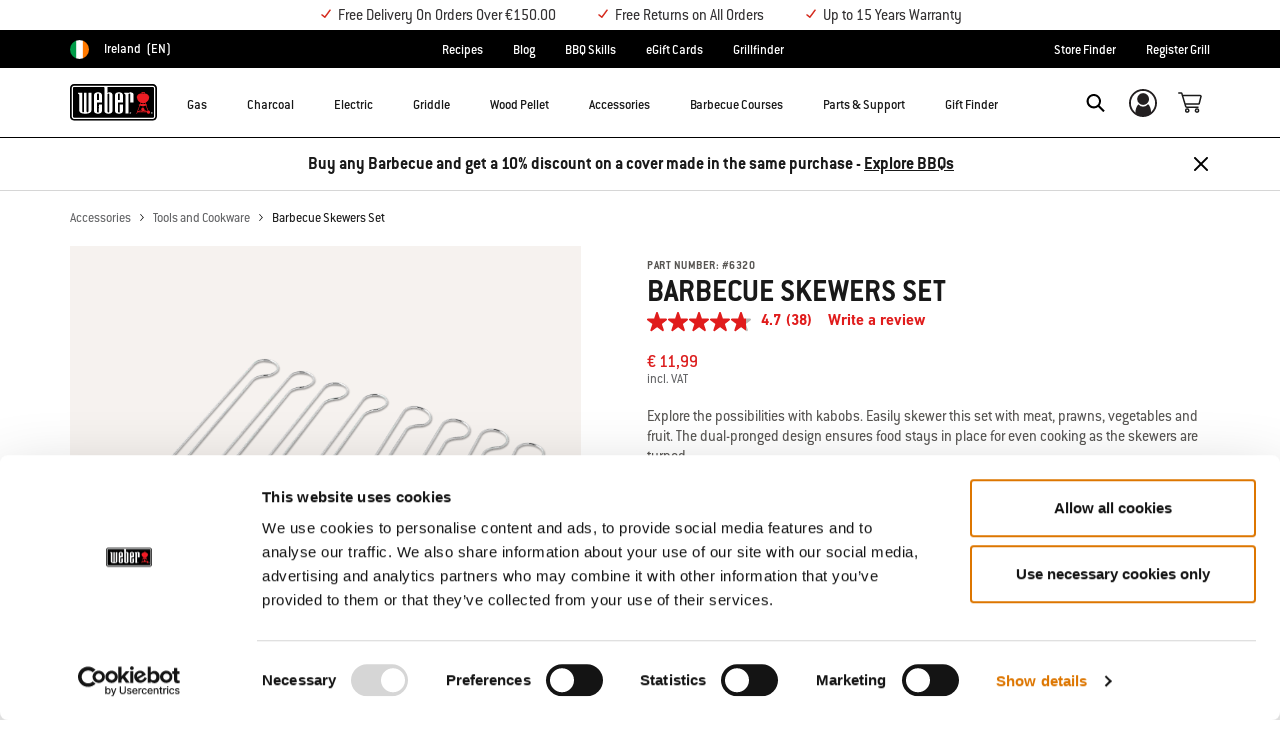

--- FILE ---
content_type: text/html;charset=UTF-8
request_url: https://www.weber.com/IE/en/accessories/tools-and-cookware/6320.html
body_size: 31954
content:


<meta property="og:type" content="website" />

<meta property="og:title" content="Barbecue Skewers Set | Official Weber&reg; Website" />

<meta property="og:locale" content="en_IE" />

<meta property="twitter:card" content="summary_large_image" />

<meta property="og:description" content="Order your Barbecue Skewers Set now online. Weber&reg; offers you ✓free shipping ✓a long term guarantee ✓the best service!" />

<meta property="og:image" content="https://product-images.weber.com/accessory-images/6320A_1800x1800.png?w=140&amp;h=140&amp;auto=compress%2cformat" />

<meta property="og:url" content="https://www.weber.com/IE/en/accessories/tools-and-cookware/6320.html" />























<!DOCTYPE html>
<html lang="en-IE">
<head>
<!--[if gt IE 9]><!-->
<script>//common/scripts.isml</script>



<script type="text/javascript">
    (function(){
        window.SitePreferences = {"SITE_LANGUAGE":"en","SITE_COUNTRY_CODE":"IE","RECAPTCHA_ENABLED":true,"RECAPTCHA_API_URL":"https://www.google.com/recaptcha/api.js?onload=onRecaptchaLoad&render=explicit\n                ","RECAPTCHA_SITE_KEY":"6Ld4f5YaAAAAAGYWw6nH7-m8BoNbn6N2l-9qGwiE","NARVAR_EDD_SHIP_ENABLED":false,"NARVAR_DEFAULT_MSG":null,"NARVAR_EDD_EXPORT_ENABLED":false,"PRICE_NETCONTENT_ENABLED":false,"PRICE_VATHINT_ENABLED":true,"YOTPO_ENABLED":false,"GOOGLE_MAPS_API_KEY":"AIzaSyBIRbZIT9jZ0IzEsGsH-4STKYni4ZikKG8","GOOGLE_MAPS_API_VERSION":"quarterly","ZIP_PAYMENT_ENABLED":false,"ZIP_PAYMENT_URL":null,"LATITUDE_PAYMENT_ENABLED":false,"LATITUDE_MERCHANT_ID":null,"LATITUDE_CURRENCY_CODE":null,"LATITUDE_PDP_MIN":null,"LATITUDE_PDP_PAYMENT_OPTION":"equal","LATITUDE_PDP_PROMO_MONTHS":60,"LATITUDE_PDP_PROMO_MONTHS_UNDER":6,"LATITUDE_WIDGET_SRC":"https://develop.checkout.dev.merchant-services-np.lfscnp.com/assets/content.js?platform=direct&merchantId=","AFFIRM_ENABLED":null,"AFFIRM_PAYMENT_MIN":50,"AFFIRM_PAYMENT_MAX":50,"ADDRESS_FINDER_ENABLED":false,"ADDRESS_FINDER_KEY":null,"ADDRESS_FINDER_URL":"https://api.addressfinder.io/assets/v3/widget.js","INSTORE_PICKUP_ENABLED":true,"DPD_ENABLED":true,"DPD_POSTAL_FORMAT":null,"THREEKIT_ENABLED":false,"THREEKIT_ACCESSTOKEN":null,"THREEKIT_SHOW_CONFIGURATOR":false,"THREEKIT_SHOW_AR":false,"THREEKIT_ALLOW_MOBILE_ORBIT":null,"THREEKIT_PRODUCTS":null,"ONETRUST_ENABLED":false,"STOCKINSTORE_SITE_ID":null,"CLICKANDCOLLECT_SITE_ID":null,"CLICKANDCOLLECT_ENABLED":false,"MIKMAK_APP_ID":null,"MIKMAK_ENABLED":false,"ADD_TO_CART_ACTION":null,"CHECKOUT_LOGIN_ENABLED":false,"WISHLIST_ENABLED":null,"GIFTREGISTRY_ENABLED":null,"CS_ENABLED":null,"CS_TYPE":null,"CHECKOUT_MINICART_LOGIN_ENABLED":null,"GOOGLE_AUTOCOMPLETE_ENABLED":null,"GOOGLE_PLACES_API_KEY":null,"FEDEX_ENABLED":false,"LOQATE_ENABLED":true,"LOQATE_OVERRIDE_ENABLED":true,"LOQATE_STREET_REQUIRED":false,"LOQATE_SUBADMIN_REQUIRED":false,"LOQATE_STREETNO_FIRST":true,"PAYMETRIC_ENABLED":false,"ZENDESK_ENABLED":false,"ZENDESK_SETTINGS":"{\n\t\"en_IE\": {\n\t\t\"locale\": \"en-us\",\n\t\t\"settings\": {\n\t\t\t\"analytics\": false,\n\t\t\t\"webWidget\": {\n\t\t\t\t\"color\": {\n\t\t\t\t\t\"theme\": \"#e01c1c\",\n\t\t\t\t\t\"launcher\": \"#e01c1c\",\n\t\t\t\t\t\"launcherText\": \"#FFFFFF\",\n\t\t\t\t\t\"button\": \"#e01c1c\",\n\t\t\t\t\t\"resultLists\": \"#e01c1c\",\n\t\t\t\t\t\"header\": \"#e01c1c\",\n\t\t\t\t\t\"articleLinks\": \"#e01c1c\"\n\t\t\t\t},\n\t\t\t\t\"position\": {\n\t\t\t\t\t\"horizontal\": \"right\",\n\t\t\t\t\t\"vertical\": \"bottom\"\n\t\t\t\t},\n\"answerBot\": {\n        \"suppress\": \"false\"\n      }\n\t\t\t}\n\t\t}\n\t}\n}","ZENDESK_KEY":"44faaf6b-8075-4256-9e72-0ee923a4183c","ZENDESK_LOCALE":"{ \"en_IE\" : \"en-us\"  }","INTLPHONE_ENABLED":true,"INTLPHONE_DROPDOWN":true,"RESERVE_PRODUCT_ONLINE":null,"GAO_IS_BOOKABLE":false,"CBW_SHOW_PRICES":false,"PRIVATE_EVENTS_REQUIRED_TOPICS":null,"STORELOCATOR_HEADER_TEXT":null,"PARCEL_LAB_USER":"1612169"};
        window.Urls = {"staticPath":"/on/demandware.static/Sites-IE-Site/-/en_IE/v1768636807666/","cartShow":"/IE/en/cart/","getProductUrl":"/on/demandware.store/Sites-IE-Site/en_IE/Product-Show","removeImg":"/on/demandware.static/Sites-IE-Site/-/en_IE/v1768636807666/images/icon_remove.gif","xiframeReloadUrl":"/on/demandware.store/Sites-IE-Site/en_IE/Paymetrics-LoadIframe","storesFind":"/IE/en/storefinder/","getAddToCartButtons":"/on/demandware.store/Sites-IE-Site/en_IE/Product-GetAddToCartButtons","estimatedDeliveryUrl":"/on/demandware.store/Sites-IE-Site/en_IE/EDD-Ajax","setEstimatedDeliveryUrl":"/on/demandware.store/Sites-IE-Site/en_IE/EDD-Set","setSessionConsentTrackingUrl":"/on/demandware.store/Sites-IE-Site/en_IE/ConsentTracking-SetConsent"};
        window.Resources = {"ADDRESS":"Address","MORE":"Show More","OUT_OF_STOCK":"Out of Stock","CURRENTLY_UNAVAILABLE":"Temporarily Unavailable","CLOSE":"Close","CANCEL":"Cancel","GIFT_CERTIFICATE":"eGift Card","PAYMETRIC_LOAD_ERROR":"Something went kind of wrong. Please try refreshing the page.","BONUS_PRODUCT_NOT_DEFINED":"Bonus could not be created since specified product is not a valid bonus product for the passed discount.","SELECT_FREE_BONUS_GIFT":"Select Your Free Bonus Gifts","FREE_LABEL":"Free","CAROUSEL_INSTRUCTIONS":"Changing this current slide of this carousel will change the current slide of the thumbnail carousel that follows.","NARVAR_ESTIMATED_MSG":"estimated.delivery.date","NARVAR_ESTIMATED_MSG_PDP":"estimated.delivery.date.pdp","NARVAR_FREE_MSG_PDP":"free.delivery.date.pdp","NARVAR_FREE_MSG":"free.delivery.date","NARVAR_ORDER_BY":"order.by.msg","NOTIFY_ME_WHEN_AVAILABLE":"Notify me when available","ADD_TO_CART":"Add to Cart","NOT_AVAILABLE":"Temporarily Unavailable","STORE_NEXT_STEP":"Before you can continue to the next step, you must select a store.","SELECT_TIME":"Select your time","REQUIRED_DELIVERY_SCHEDULE_MSG":"This order includes products that require date and time designation (if you do not specify the date and time, you will not be able to proceed to payment).","NO_DELIVERY_REGION_MSG":"","PLACE_ORDER":"Buy now","PROCEED_TO_PAYMENT":"Proceed to Payment","CHANGE_GRILL":"Change grill","SELECTED_GRILL":"Selected Grill","SELECT_GRILL":"Select grill","RESULTS_AVAILABLE":"label.results.available","ADYEN_CARD_LABEL":"Cards","ASSEMBLY_SERVICE":"Assembly service","BBQK_NOT_AVAILABLE":"Unfortunately one item of your BBQK set is currently not available. Pls. choose another kitchen or contact our customer service.","CLICK_AND_COLLECT_AVAILABLE":"All items available for Click & Collect at {0}. <a class=\"alert-green-2 click-and-collect-change-store\" onclick=\"stockInStore.showClickCollectWidget()\">Change Pick Up Store</a>","CLICK_AND_COLLECT_UNAVAILABLE":"One or more items are NOT available for Click & Collect at {0}.  <a class=\"alert-red-2 click-and-collect-change-store\" onclick=\"stockInStore.showClickCollectWidget()\">Change Pick Up Store</a> or have your order delivered.","CLICK_AND_COLLECT_PLI_UNAVAILABLE":"Qty exceeds availability or item not in store","CLICK_AND_COLLECT_PLI_AVAILABLE":"Available for Click & Collect","CLICK_AND_COLLECT_ORDER_UNAVAILABLE":"Some items are NOT available for Click & Collect","CLICK_AND_COLLECT_STORE_UNAVAILABLE":"Click & Collect not available"};
    }());
</script>

<script defer type="text/javascript" src="https://cdn.jsdelivr.net/npm/blazy@1.3.0/blazy.min.js"></script>


<script defer type="text/javascript" src="/on/demandware.static/Sites-IE-Site/-/en_IE/v1768636807666/js/main.js"></script>



    
        <script defer type="text/javascript" src="/on/demandware.static/Sites-IE-Site/-/en_IE/v1768636807666/js/productDetail.js"
            
            >
        </script>
    

    
        <script defer src="//apps.bazaarvoice.com/deployments/weber-eu/main_site/production/en_IE/bv.js"
            
            >
        </script>
    

    
        <script defer type="text/javascript" src="/on/demandware.static/Sites-IE-Site/-/en_IE/v1768636807666/js/cmsAnimation.js"
            
            >
        </script>
    









    <script>(function(n,t,i,r){var u,f;n[i]=n[i]||{},n[i].initial={accountCode:"WEBER11121",host:"WEBER11121.pcapredict.com"},n[i].on=n[i].on||function(){(n[i].onq=n[i].onq||[]).push(arguments)},u=t.createElement("script"),u.async=!0,u.src=r,f=t.getElementsByTagName("script")[0],f.parentNode.insertBefore(u,f)})(window,document,"pca","//WEBER11121.pcapredict.com/js/sensor.js")</script>
<script>
    pca.on("options", function(type, key, options) {
        options.suppressAutocomplete = true;
    });
    pca.on('data', function(source, key, address, variations) {  
        $(document).trigger('loqate:autocompleteselected', address);
    });
</script>







<!--<![endif]-->
<meta charset=UTF-8>

<meta http-equiv="x-ua-compatible" content="ie=edge">

<meta name="viewport" content="width=device-width, initial-scale=1">



    <title>Barbecue Skewers Set | Official Weber® Website</title>


<meta name="description" content="Order your Barbecue Skewers Set now online. Weber&reg; offers you ✓free shipping ✓a long term guarantee ✓the best service!"/>
<meta name="keywords" content="Weber"/>








    
        
                <meta property="og:image" content="https://product-images.weber.com/accessory-images/6320A_1800x1800.png?auto=compress,format&amp;w=750">
        
    
        
                <meta property="og:title" content="Barbecue Skewers Set | Official Weber&reg; Website">
        
    
        
                <meta property="og:description" content="Order your Barbecue Skewers Set now online. Weber&reg; offers you ✓free shipping ✓a long term guarantee ✓the best service!">
        
    


<link rel="shortcut icon" type="image/x-icon" href="/on/demandware.static/Sites-IE-Site/-/default/dw1035c753/images/favicons/favicon.ico" />
<link rel="icon" type="image/png" href="/on/demandware.static/Sites-IE-Site/-/default/dwf5dcd0a1/images/favicons/favicon-16x16.png" sizes="16x16" />
<link rel="icon" type="image/png" href="/on/demandware.static/Sites-IE-Site/-/default/dw62442664/images/favicons/favicon-32x32.png" sizes="32x32" />
<link rel="icon" type="image/png" href="/on/demandware.static/Sites-IE-Site/-/default/dw5d7b8676/images/favicons/favicon-96x96.png" sizes="96x96" />







<!-- CookieBot in Consent Mode -->
<script data-cookieconsent="ignore" type="text/javascript">
window.dataLayer = window.dataLayer || [];
function gtag() {
dataLayer.push(arguments);
}
gtag("consent", "default", {
ad_storage: "denied",
ad_user_data: "denied",
ad_personalization: "denied",
analytics_storage: "denied",
functionality_storage: "denied",
personalization_storage: "denied",
security_storage: "granted",
wait_for_update: 2000,
});
gtag("set", "ads_data_redaction", true);
</script>


<script>
window.gtmData = ["{\"event\":\"detailView\",\"eventCategory\":\"Ecommerce\",\"eventAction\":\"Detail View\",\"eventLabel\":\"Barbecue Skewers Set \",\"ecommerce\":{\"currencyCode\":\"EUR\",\"detail\":{\"actionField\":{\"action\":\"detail\",\"list\":\"Product Page\",\"id\":\"6320\"},\"products\":[{\"name\":\"Barbecue Skewers Set \",\"id\":\"6320\",\"price\":\"9.75\",\"brand\":\"ECOM\",\"category\":\"Accessories/Tools and Cookware\",\"sku\":\"pimid_112261\"}]}}}","{\"pageCategory\":\"Product Detail Page\"}","{\"content_group1\":\"Accessories\",\"content_group2\":\"Tools and Cookware\",\"content_group3\":\"\",\"content_group4\":\"\"}",["{\"page\":{\"pageInfo\":{\"pageID\":\"/on/demandware.servlet/Sites-IE-Site/en_IE/__SYSTEM__Page-Render\",\"pageName\":\"Barbecue Skewers Set | Official Weber® Website\",\"sysEnv\":\"production\",\"language\":\"en_IE\"},\"category\":{\"pageType\":\"product\"}}}"]];
</script>

<script data-cookieconsent="ignore">
window.gtmData = window.gtmData || [];
var userData = {
  "action": "GTM-UserData",
  "queryString": "",
  "locale": "en_IE",
  "userdata": "{\"user\":{\"segment\":{\"loginStatus\":\"0\"},\"profile\":[{\"profileInfo\":{\"profileID\":\"abUiLoLTy0CkLXR2s9vpsMR6qc\",\"email\":\"\"}}]}}",
  "useremail": "{\"user email\":\"\"}"
};
gtmData.push(userData.userdata);
gtmData.push(userData.useremail);
var cartModel = {
  "action": "GTM-GetBasketModel",
  "queryString": "",
  "locale": "en_IE",
  "cartContent": "{\"cartcontent\":[]}"
};
gtmData.unshift(cartModel.cartContent);
</script>
<!-- Google Tag Manager -->
<script data-cookieconsent="ignore">
window.gtmID = "GTM-WP4THWF";
window.gtmQueryParams = "";
</script>
<!-- End Google Tag Manager -->

<script id="Cookiebot" data-culture="EN" src="https://consent.cookiebot.com/uc.js" data-cbid="85c8bd20-3aaa-4368-a2d5-7351567fcb84" data-blockingmode="auto" type="text/javascript"></script>



<link rel="stylesheet" href="/on/demandware.static/Sites-IE-Site/-/en_IE/v1768636807666/css/global.css" />



    <link rel="stylesheet" href="/on/demandware.static/Sites-IE-Site/-/en_IE/v1768636807666/css/product/detail.css"  />

    <link rel="stylesheet" href="/on/demandware.static/Sites-IE-Site/-/en_IE/v1768636807666/css/experience/components/commerceAssets/productSpecifications.css"  />

    <link rel="stylesheet" href="/on/demandware.static/Sites-IE-Site/-/en_IE/v1768636807666/css/experience/components/commerceLayouts/layout.css"  />

    <link rel="stylesheet" href="/on/demandware.static/Sites-IE-Site/-/en_IE/v1768636807666/css/experience/components/commerceAssets/imageAndTextCommon.css"  />

    <link rel="stylesheet" href="/on/demandware.static/Sites-IE-Site/-/en_IE/v1768636807666/css/experience/components/commerceAssets/productRatings.css"  />









    <link rel="stylesheet" href="/on/demandware.static/Sites-IE-Site/-/en_IE/v1768636807666/css/newNavigation.css" />







    
        <link rel="alternate" href="https://www.weber.com/US/en/accessories/grill-tools-and-cookware/6320.html" hreflang="en" />
    
        <link rel="alternate" href="https://www.weber.com/US/en/accessories/grill-tools-and-cookware/6320.html" hreflang="en-US" />
    
        <link rel="alternate" href="https://www.weber.com/CA/en/accessories/grill-tools--et--cookware/grill-skewers-set/6320.html" hreflang="en-CA" />
    
        <link rel="alternate" href="https://www.weber.com/GB/en/accessories/tools-and-cookware/6320.html" hreflang="en-GB" />
    
        <link rel="alternate" href="https://www.weber.com/IE/en/accessories/tools-and-cookware/6320.html" hreflang="en-IE" />
    
        <link rel="alternate" href="https://www.weber.com/DE/de/zubehoer/grillen--und--zubereiten/6320.html" hreflang="de" />
    
        <link rel="alternate" href="https://www.weber.com/DE/de/zubehoer/grillen--und--zubereiten/6320.html" hreflang="de-DE" />
    
        <link rel="alternate" href="https://www.weber.com/AT/de/zubehoer/grillen--und--zubereiten/6320.html" hreflang="de-AT" />
    
        <link rel="alternate" href="https://www.weber.com/NL/nl/accessoires/gereedschappen-en-kookgerei/6320.html" hreflang="nl" />
    
        <link rel="alternate" href="https://www.weber.com/NL/nl/accessoires/gereedschappen-en-kookgerei/6320.html" hreflang="nl-NL" />
    
        <link rel="alternate" href="https://www.weber.com/FR/fr/accessoires/cuisson/ustensiles-de-grillades/6320.html" hreflang="fr" />
    
        <link rel="alternate" href="https://www.weber.com/FR/fr/accessoires/cuisson/ustensiles-de-grillades/6320.html" hreflang="fr-FR" />
    
        <link rel="alternate" href="https://www.weber.com/DK/da/tilbehr/grillredskaber-og--tilbehr/redskaber/6320.html" hreflang="da" />
    
        <link rel="alternate" href="https://www.weber.com/DK/da/tilbehr/grillredskaber-og--tilbehr/redskaber/6320.html" hreflang="da-DK" />
    
        <link rel="alternate" href="https://www.weber.com/SE/sv/tillbeh%C3%B6r/tillbeh%C3%B6r-och-k%C3%B6ksredskap/grilltillbeh%C3%B6r/6320.html" hreflang="sv" />
    
        <link rel="alternate" href="https://www.weber.com/SE/sv/tillbeh%C3%B6r/tillbeh%C3%B6r-och-k%C3%B6ksredskap/grilltillbeh%C3%B6r/6320.html" hreflang="sv-SE" />
    
        <link rel="alternate" href="https://www.weber.com/FI/fi/tarvikkeet/tarvikkeet-ja-ruoanlaittov%C3%A4lineet/grillitarvikkeet/6320.html" hreflang="fi" />
    
        <link rel="alternate" href="https://www.weber.com/FI/fi/tarvikkeet/tarvikkeet-ja-ruoanlaittov%C3%A4lineet/grillitarvikkeet/6320.html" hreflang="fi-FI" />
    
        <link rel="alternate" href="https://www.weber.com/CH/de/zubeh%C3%B6r/grillen--et--zubereiten/6320.html" hreflang="de-CH" />
    
        <link rel="alternate" href="https://www.weber.com/IT/it/accessori/accessori-per-la-cottura/6320.html" hreflang="it" />
    
        <link rel="alternate" href="https://www.weber.com/IT/it/accessori/accessori-per-la-cottura/6320.html" hreflang="it-IT" />
    
        <link rel="alternate" href="https://www.weber.com/ES/es/accesorios/herramientas-y-utensilios-de-cocina/6320.html" hreflang="es" />
    
        <link rel="alternate" href="https://www.weber.com/ES/es/accesorios/herramientas-y-utensilios-de-cocina/6320.html" hreflang="es-ES" />
    
        <link rel="alternate" href="https://www.weber.com/NO/no/tilbehr/redskaper-og-kokekar/grillverkty/6320.html" hreflang="no" />
    
        <link rel="alternate" href="https://www.weber.com/NO/no/tilbehr/redskaper-og-kokekar/grillverkty/6320.html" hreflang="no-NO" />
    
        <link rel="alternate" href="https://www.weber.com/BE/nl/accessoires/gereedschappen-en-kookgerei/6320.html" hreflang="nl-BE" />
    
        <link rel="alternate" href="https://www.weber.com/PT/pt/acess%C3%B3rios/utens%C3%ADlios-e-acess%C3%B3rios/6320.html" hreflang="pt" />
    
        <link rel="alternate" href="https://www.weber.com/PT/pt/acess%C3%B3rios/utens%C3%ADlios-e-acess%C3%B3rios/6320.html" hreflang="pt-PT" />
    
        <link rel="alternate" href="https://www.weber.com/MX/es/accesorios/herramientas-y-utensilios/6320.html" hreflang="es-MX" />
    
        <link rel="alternate" href="https://www.weber.com/CL/es/accesorios/herramientas-y-utensilios-de-cocina/6320.html" hreflang="es-CL" />
    
        <link rel="alternate" href="https://www.weber.com/CZ/cs/p%C5%99%C3%ADslu%C5%A1enstv%C3%AD/n%C3%A1%C4%8Din%C3%AD-a-vybaven%C3%AD/n%C3%A1%C4%8Din%C3%AD/6320.html" hreflang="cs" />
    
        <link rel="alternate" href="https://www.weber.com/CZ/cs/p%C5%99%C3%ADslu%C5%A1enstv%C3%AD/n%C3%A1%C4%8Din%C3%AD-a-vybaven%C3%AD/n%C3%A1%C4%8Din%C3%AD/6320.html" hreflang="cs-CZ" />
    
        <link rel="alternate" href="https://www.weber.com/AU/en/accessories/by-barbecue/gas-barbecue-accessories/genesis-accessories/6320.html" hreflang="en-AU" />
    
        <link rel="alternate" href="https://www.weber.com/NZ/en/accessories/tools-and-cookware/preparation-and-serving/6320.html" hreflang="en-NZ" />
    
        <link rel="alternate" href="https://www.weber.com/RU/ru/aksessuary/prigotovlenie-na-grile/instrumenty-dlya-grilya/6320.html" hreflang="ru" />
    
        <link rel="alternate" href="https://www.weber.com/RU/ru/aksessuary/prigotovlenie-na-grile/instrumenty-dlya-grilya/6320.html" hreflang="ru-RU" />
    
        <link rel="alternate" href="https://www.weber.com/PL/pl/akcesoria/przybory-i-naczynia/przybory/6320.html" hreflang="pl" />
    
        <link rel="alternate" href="https://www.weber.com/PL/pl/akcesoria/przybory-i-naczynia/przybory/6320.html" hreflang="pl-PL" />
    
        <link rel="alternate" href="https://www.weber.com/SI/sl/pripomo%C4%8Dki/pripomo%C4%8Dki-za-peko-in-posode-za-kuhanje/pripomo%C4%8Dki-za-peko-na-%C5%BEaru/6320.html" hreflang="sl-SI" />
    
        <link rel="alternate" href="https://www.weber.com/HR/hr/dodatna-oprema/alati-za-ro%C5%A1tiljanje-i-posude-za-kuhanje/alati-za-ro%C5%A1tiljanje/6320.html" hreflang="hr-HR" />
    
        <link rel="alternate" href="https://www.weber.com/CO/es/accesorios/herramientas-y-utensilios-de-cocina/6320.html" hreflang="es-CO" />
    









<link rel="preconnect" href="//cdn-eu.dynamicyield.com">
<link rel="preconnect" href="//st-eu.dynamicyield.com">
<link rel="preconnect" href="//rcom-eu.dynamicyield.com">
<link rel="dns-prefetch" href="//cdn-eu.dynamicyield.com">
<link rel="dns-prefetch" href="//st-eu.dynamicyield.com">
<link rel="dns-prefetch" href="//rcom-eu.dynamicyield.com">

<script data-cookieconsent="ignore">
    var DY={scsec:9876116,API:function(){(DY.API.actions=DY.API.actions||[]).push(arguments)}},dy_DatalanguageCode=window.location.pathname.slice(4,6),dy_parsedGtmData=[],dy_getDataLayerCategory="OTHER",dy_categoryPath,dy_productID,dy_cartContents=[],dy_cartIds=[];function dy_extractgtmData(path){var pathParts=path.split("."),result;return dy_parsedGtmData.find((function(item){var current=item;for(let i=0;i<pathParts.length;i++){if(!current||!current[pathParts[i]])return void(result=null);current=current[pathParts[i]]}return result=current,current})),result}!function(){if("undefined"!=typeof gtmData){for(var i=0;i<gtmData.length;i++)dy_parsedGtmData.push(JSON.parse(gtmData[i]));switch(dy_DatalanguageCode=dy_extractgtmData("page.pageInfo.language")||dy_DatalanguageCode,dy_getDataLayerCategory=dy_extractgtmData("page.category.pageType")||dy_getDataLayerCategory){case"home":DY.recommendationContext={type:"HOMEPAGE",lng:dy_DatalanguageCode};break;case"category":(dy_categoryPath=dy_extractgtmData("categorypath")||dy_categoryPath).length>0&&(dy_categoryPath=dy_categoryPath.split(/[ ]?>[ ]?/gi)),DY.recommendationContext={type:"CATEGORY",data:dy_categoryPath,lng:dy_DatalanguageCode};break;case"product":dy_productID=dy_extractgtmData("ecommerce.detail.products.0.id")||dy_productID,DY.recommendationContext={type:"PRODUCT",data:[dy_productID],lng:dy_DatalanguageCode};break;case"basket":if((dy_cartContents=dy_extractgtmData("ecommerce.products")||dy_extractgtmData("cartcontent")||dy_cartContents).length>0)for(i=0;i<dy_cartContents.length;i++)dy_cartIds.push(dy_cartContents[i].id);DY.recommendationContext={type:"CART",data:dy_cartIds,lng:dy_DatalanguageCode};break;case"content":if("Recipes"==dy_extractgtmData("content_group1")&&dy_extractgtmData("content_group3")){dy_productID=dy_extractgtmData("content_group3").replace(/weber-/g,"Recipe_")||dy_productID,DY.recommendationContext={type:"PRODUCT",data:[dy_productID],lng:dy_DatalanguageCode};break}if("Blog"==dy_extractgtmData("content_group1")&&dy_extractgtmData("content_group3")){dy_productID=dy_extractgtmData("content_group3").replace(/weber-/g,"Blog_")||dy_productID,DY.recommendationContext={type:"PRODUCT",data:[dy_productID],lng:dy_DatalanguageCode};break}DY.recommendationContext={type:"OTHER",lng:dy_DatalanguageCode};break;default:DY.recommendationContext={type:"OTHER",lng:dy_DatalanguageCode}}}else DY.recommendationContext={type:"OTHER",lng:dy_DatalanguageCode}}(),function(){if("undefined"!=typeof Cookiebot){if(DY.userActiveConsent={accepted:!1},Cookiebot.consented)return DY.userActiveConsent={accepted:!0},void dyAddScript();if(Cookiebot.declined)return DY.userActiveConsent={accepted:!1},void dyAddScript();window.addEventListener("CookiebotOnAccept",(function(){DY.userActiveConsent={accepted:!0},"undefined"!=typeof DYO&&DYO.ActiveConsent&&DYO.ActiveConsent.updateConsentAcceptedStatus(!0),dyAddScript()})),window.addEventListener("CookiebotOnDecline",(function(){DY.userActiveConsent={accepted:!1},"undefined"!=typeof DYO&&DYO.ActiveConsent&&DYO.ActiveConsent.updateConsentAcceptedStatus(!1),dyAddScript()}))}function dyAddScript(){var script=document.createElement("script");script.src="//cdn-eu.dynamicyield.com/api/9876116/api_dynamic.js",script.async=!1,script.type="text/javascript";var script2=document.createElement("script");script2.src="//cdn-eu.dynamicyield.com/api/9876116/api_static.js",script2.async=!1,script2.type="text/javascript";var head=document.head;head.insertBefore(script2,head.firstChild),head.insertBefore(script,head.firstChild)}}(); 
</script>


<link rel="canonical" href="https://www.weber.com/IE/en/accessories/tools-and-cookware/6320.html"/>

<script type="text/javascript">//<!--
/* <![CDATA[ (head-active_data.js) */
var dw = (window.dw || {});
dw.ac = {
    _analytics: null,
    _events: [],
    _category: "",
    _searchData: "",
    _anact: "",
    _anact_nohit_tag: "",
    _analytics_enabled: "true",
    _timeZone: "Europe/Dublin",
    _capture: function(configs) {
        if (Object.prototype.toString.call(configs) === "[object Array]") {
            configs.forEach(captureObject);
            return;
        }
        dw.ac._events.push(configs);
    },
	capture: function() { 
		dw.ac._capture(arguments);
		// send to CQ as well:
		if (window.CQuotient) {
			window.CQuotient.trackEventsFromAC(arguments);
		}
	},
    EV_PRD_SEARCHHIT: "searchhit",
    EV_PRD_DETAIL: "detail",
    EV_PRD_RECOMMENDATION: "recommendation",
    EV_PRD_SETPRODUCT: "setproduct",
    applyContext: function(context) {
        if (typeof context === "object" && context.hasOwnProperty("category")) {
        	dw.ac._category = context.category;
        }
        if (typeof context === "object" && context.hasOwnProperty("searchData")) {
        	dw.ac._searchData = context.searchData;
        }
    },
    setDWAnalytics: function(analytics) {
        dw.ac._analytics = analytics;
    },
    eventsIsEmpty: function() {
        return 0 == dw.ac._events.length;
    }
};
/* ]]> */
// -->
</script>
<script type="text/javascript">//<!--
/* <![CDATA[ (head-cquotient.js) */
var CQuotient = window.CQuotient = {};
CQuotient.clientId = 'abcn-IE';
CQuotient.realm = 'ABCN';
CQuotient.siteId = 'IE';
CQuotient.instanceType = 'prd';
CQuotient.locale = 'en_IE';
CQuotient.fbPixelId = '__UNKNOWN__';
CQuotient.activities = [];
CQuotient.cqcid='';
CQuotient.cquid='';
CQuotient.cqeid='';
CQuotient.cqlid='';
CQuotient.apiHost='api.cquotient.com';
/* Turn this on to test against Staging Einstein */
/* CQuotient.useTest= true; */
CQuotient.useTest = ('true' === 'false');
CQuotient.initFromCookies = function () {
	var ca = document.cookie.split(';');
	for(var i=0;i < ca.length;i++) {
	  var c = ca[i];
	  while (c.charAt(0)==' ') c = c.substring(1,c.length);
	  if (c.indexOf('cqcid=') == 0) {
		CQuotient.cqcid=c.substring('cqcid='.length,c.length);
	  } else if (c.indexOf('cquid=') == 0) {
		  var value = c.substring('cquid='.length,c.length);
		  if (value) {
		  	var split_value = value.split("|", 3);
		  	if (split_value.length > 0) {
			  CQuotient.cquid=split_value[0];
		  	}
		  	if (split_value.length > 1) {
			  CQuotient.cqeid=split_value[1];
		  	}
		  	if (split_value.length > 2) {
			  CQuotient.cqlid=split_value[2];
		  	}
		  }
	  }
	}
}
CQuotient.getCQCookieId = function () {
	if(window.CQuotient.cqcid == '')
		window.CQuotient.initFromCookies();
	return window.CQuotient.cqcid;
};
CQuotient.getCQUserId = function () {
	if(window.CQuotient.cquid == '')
		window.CQuotient.initFromCookies();
	return window.CQuotient.cquid;
};
CQuotient.getCQHashedEmail = function () {
	if(window.CQuotient.cqeid == '')
		window.CQuotient.initFromCookies();
	return window.CQuotient.cqeid;
};
CQuotient.getCQHashedLogin = function () {
	if(window.CQuotient.cqlid == '')
		window.CQuotient.initFromCookies();
	return window.CQuotient.cqlid;
};
CQuotient.trackEventsFromAC = function (/* Object or Array */ events) {
try {
	if (Object.prototype.toString.call(events) === "[object Array]") {
		events.forEach(_trackASingleCQEvent);
	} else {
		CQuotient._trackASingleCQEvent(events);
	}
} catch(err) {}
};
CQuotient._trackASingleCQEvent = function ( /* Object */ event) {
	if (event && event.id) {
		if (event.type === dw.ac.EV_PRD_DETAIL) {
			CQuotient.trackViewProduct( {id:'', alt_id: event.id, type: 'raw_sku'} );
		} // not handling the other dw.ac.* events currently
	}
};
CQuotient.trackViewProduct = function(/* Object */ cqParamData){
	var cq_params = {};
	cq_params.cookieId = CQuotient.getCQCookieId();
	cq_params.userId = CQuotient.getCQUserId();
	cq_params.emailId = CQuotient.getCQHashedEmail();
	cq_params.loginId = CQuotient.getCQHashedLogin();
	cq_params.product = cqParamData.product;
	cq_params.realm = cqParamData.realm;
	cq_params.siteId = cqParamData.siteId;
	cq_params.instanceType = cqParamData.instanceType;
	cq_params.locale = CQuotient.locale;
	
	if(CQuotient.sendActivity) {
		CQuotient.sendActivity(CQuotient.clientId, 'viewProduct', cq_params);
	} else {
		CQuotient.activities.push({activityType: 'viewProduct', parameters: cq_params});
	}
};
/* ]]> */
// -->
</script>




<script>(window.BOOMR_mq=window.BOOMR_mq||[]).push(["addVar",{"rua.upush":"false","rua.cpush":"true","rua.upre":"false","rua.cpre":"true","rua.uprl":"false","rua.cprl":"false","rua.cprf":"false","rua.trans":"SJ-a5fedd56-e7c8-456e-a23e-34baaca3a951","rua.cook":"false","rua.ims":"false","rua.ufprl":"false","rua.cfprl":"true","rua.isuxp":"false","rua.texp":"norulematch","rua.ceh":"false","rua.ueh":"false","rua.ieh.st":"0"}]);</script>
                              <script>!function(a){var e="https://s.go-mpulse.net/boomerang/",t="addEventListener";if("False"=="True")a.BOOMR_config=a.BOOMR_config||{},a.BOOMR_config.PageParams=a.BOOMR_config.PageParams||{},a.BOOMR_config.PageParams.pci=!0,e="https://s2.go-mpulse.net/boomerang/";if(window.BOOMR_API_key="HXQQH-NW7PB-D9TCB-4D5NS-63NJ2",function(){function n(e){a.BOOMR_onload=e&&e.timeStamp||(new Date).getTime()}if(!a.BOOMR||!a.BOOMR.version&&!a.BOOMR.snippetExecuted){a.BOOMR=a.BOOMR||{},a.BOOMR.snippetExecuted=!0;var i,_,o,r=document.createElement("iframe");if(a[t])a[t]("load",n,!1);else if(a.attachEvent)a.attachEvent("onload",n);r.src="javascript:void(0)",r.title="",r.role="presentation",(r.frameElement||r).style.cssText="width:0;height:0;border:0;display:none;",o=document.getElementsByTagName("script")[0],o.parentNode.insertBefore(r,o);try{_=r.contentWindow.document}catch(O){i=document.domain,r.src="javascript:var d=document.open();d.domain='"+i+"';void(0);",_=r.contentWindow.document}_.open()._l=function(){var a=this.createElement("script");if(i)this.domain=i;a.id="boomr-if-as",a.src=e+"HXQQH-NW7PB-D9TCB-4D5NS-63NJ2",BOOMR_lstart=(new Date).getTime(),this.body.appendChild(a)},_.write("<bo"+'dy onload="document._l();">'),_.close()}}(),"".length>0)if(a&&"performance"in a&&a.performance&&"function"==typeof a.performance.setResourceTimingBufferSize)a.performance.setResourceTimingBufferSize();!function(){if(BOOMR=a.BOOMR||{},BOOMR.plugins=BOOMR.plugins||{},!BOOMR.plugins.AK){var e="true"=="true"?1:0,t="",n="amh3gnaxhzhcw2lliooa-f-f00c793ec-clientnsv4-s.akamaihd.net",i="false"=="true"?2:1,_={"ak.v":"39","ak.cp":"451597","ak.ai":parseInt("289965",10),"ak.ol":"0","ak.cr":8,"ak.ipv":4,"ak.proto":"h2","ak.rid":"2c53c85c","ak.r":47358,"ak.a2":e,"ak.m":"dsca","ak.n":"essl","ak.bpcip":"3.15.179.0","ak.cport":37618,"ak.gh":"23.208.24.235","ak.quicv":"","ak.tlsv":"tls1.3","ak.0rtt":"","ak.0rtt.ed":"","ak.csrc":"-","ak.acc":"","ak.t":"1768637340","ak.ak":"hOBiQwZUYzCg5VSAfCLimQ==oCqqyRcZvsQn+lseQ5wEnIRlEnY6vciCkIDZzuhUd2KNy38UjSN+V5+36WcyyeXVoxeazTSg+vGOuF4+rHOSmdPPFwxDSn1xl3wlTygwIlKio2d3+2JmbhhPPwcoZO8/EMZ1+kU2QEzyHIygj6GUXO5o+eTt1tiIuGFcb2pyb6MX9KloI56ATh/L7bJXdaezbXcSIYfYoIktgG5YOBtsvi/MX355Um4Puly8IgAM17JGoT6e4ZotTFpvhQS1EqG4umhTY2yWjvFjBK4iy3/jUHT6v4TQ3CuoZFcKAPm4VAYlrnCAg9mTm0D4+ukVMzgyF0Gf8VFoykB7fwXpM7mdPP4EsyATwHFrFqPaNO75u1lJjdqeZpJEt+hhdnorSivlfMMKaGZsI9QBCCcG9DlWMoNLkY6EpKS/iAeKMCVxqFs=","ak.pv":"521","ak.dpoabenc":"","ak.tf":i};if(""!==t)_["ak.ruds"]=t;var o={i:!1,av:function(e){var t="http.initiator";if(e&&(!e[t]||"spa_hard"===e[t]))_["ak.feo"]=void 0!==a.aFeoApplied?1:0,BOOMR.addVar(_)},rv:function(){var a=["ak.bpcip","ak.cport","ak.cr","ak.csrc","ak.gh","ak.ipv","ak.m","ak.n","ak.ol","ak.proto","ak.quicv","ak.tlsv","ak.0rtt","ak.0rtt.ed","ak.r","ak.acc","ak.t","ak.tf"];BOOMR.removeVar(a)}};BOOMR.plugins.AK={akVars:_,akDNSPreFetchDomain:n,init:function(){if(!o.i){var a=BOOMR.subscribe;a("before_beacon",o.av,null,null),a("onbeacon",o.rv,null,null),o.i=!0}return this},is_complete:function(){return!0}}}}()}(window);</script></head>
<body>



<!-- Google Tag Manager (noscript) -->
<noscript><iframe src="https://www.googletagmanager.com/ns.html?id=GTM-WP4THWF" height="0" width="0" style="display:none;visibility:hidden"></iframe></noscript>
<!-- End Google Tag Manager (noscript) -->



<div class="page" data-action="Product-Show" data-querystring="pid=6320" >




<header class="header-main-wrapper">
    <a href="#maincontent" class="skip" aria-label="Skip to main content">Skip to main content</a>


    <div class="usp-banner hidden-md-down" role="region" aria-label="shipping and warranty benefits">
        
	 


	<div class="html-slot-container">
    
        
            <ul class="d-flex container justify-content-center mb-0">
<li><i class="icon icon-check-red mr-1"></i>Free Delivery On Orders Over €150.00</li>
<li><i class="icon icon-check-red mr-1"></i>Free Returns on All Orders</li>
<li><i class="icon icon-check-red mr-1"></i>Up to 15 Years Warranty</li>
</ul>
        
    
</div>
 
	
    </div>
    
    <div class="country-selector-wrapper hidden-md-down">
        
        
        <nav class="d-flex justify-content-between container country-selector-block">
            


    <div class="d-flex" data-url="/on/demandware.store/Sites-IE-Site/en_IE/Page-SetLocale">
        <a href="https://www.weber.com/international" id="dropdownCountrySelector" class="country-selector-text d-flex align-items-center" title="Ireland">
                <span class="sr-only">Choose country</span>
            <img class="flag-icon" src="https://www.weber.com/on/demandware.static/Sites-IE-Site/-/default/dw22ee88ed/images/flags/ie.png" alt="" title="Ireland"/>
            
                <span class="d-block d-xlg-none">IE</span>
                <span class="hidden-lg-down">Ireland</span>
            
            <span class="text-uppercase pl-1">(en)</span>
        </a>
    </div>


        
            
                <ul class="d-flex header-links-wrapper mb-0"><li><a href="https://www.weber.com/IE/en/recipes/weber-31811.html" title="See All Recipes">Recipes</a>
</li>
<li><a href="https://www.weber.com/IE/en/blog/weber-26060.html">Blog</a>
</li>
<li><a href="https://www.weber.com/IE/en/cooking-time-table/weber-49361.html">BBQ Skills</a>
</li>
<li><a href="https://www.weber.com/IE/en/giftcertificate/">eGift Cards</a>
</li>
<li><a href="https://www.weber.com/IE/en/grillfinder.html">Grillfinder</a>
</li></ul>
            

            <ul class="d-flex header-links-wrapper mb-0">
                
                    <li><a href="https://www.weber.com/IE/en/storefinder/" title="Store Finder">Store Finder</a></li>
<li><a href="https://www.weber.com/on/demandware.store/Sites-IE-Site/en_IE/Grill-Register?rurl=grill-register" title="Register Grill">Register Grill</a></li>
                
            </ul>

            

        </nav>
    </div>

    
    <div class="header-wrapper ">
        <div class="header">
            <div class="container">
                <div class="row">
                    <div class="col-12 header-container">
                        <div class="navbar-header d-flex align-items-center">
                            </isset>
                            
                            
                            <nav class="d-flex align-items-center" aria-label="primary">
                                 <button class="navbar-toggler d-lg-none" type="button" aria-label="Toggle navigation">
                                    <span class="hidden-md-down">Menu</span>
                                </button>
                                
                                
                                    <a class="logo-home" href="/IE/en/home/" title="Weber Home">
                                        <img src="https://dw-images.weber.com/base/weber-logo.svg?auto=compress,format" alt="Weber Home" />
                                    </a>
                                
                                
                                <button class="navbar-close-button d-lg-none close" type="button" aria-controls="sg-navbar-collapse" aria-label="Toggle navigation">
                                    <span class="hidden-md-down">Close</span>
                                </button>

                                <div class="main-menu navbar-toggleable-md menu-toggleable-left multilevel-dropdown d-none d-lg-block banner-closed" id="sg-navbar-collapse" role="dialog" aria-modal="true" aria-label="Main Menu">
                                    





















    


<div class="navbar navbar-expand-lg bg-inverse col-12">
    <div class="close-menu clearfix d-lg-none">
        <div class="back pull-left">
            <button class="back-button" role="button"
                aria-label="Back to previous menu">
                <span class="sr-only">
                    Back
                </span>
            </button>
        </div>
    </div>
    <div class="menu-group">
        <ul class="nav navbar-nav nav-items-full">
            
                
                    
                        <li class="nav-item dropdown" id="gas-grills">
                            <span class="position-relative">
                                <a href="https://www.weber.com/IE/en/gas-barbecues/"
                                    class="nav-link dropdown-toggle parent-item"
                                    data-toggle="dropdown"
                                    title="Gas Barbecues"
                                    id="gas-grills-button">
                                    <div class="bold-placeholder" title="Gas Barbecues">Gas</div>
                                </a>
                                <button class="toggle-button"
                                    role="button"
                                    aria-expanded="false"
                                    tabindex="0"
                                    aria-controls="gas-grills-panel"
                                    aria-label="open gas-grills-panel"
                                    title="Gas Barbecues">
                                    
<i class="icon icon-arrow-bottom-sm" aria-label="" title="arrow-bottom-sm">
    <span class="d-none"></span>
</i>

                                </button>
                            </span>
                            
                            




    
        

            <div class="dropdown-menu  flex-wrap flex-row align-items-start align-content-start"
                id="gas-grills-panel"
                aria-labelledby="gas-grills"
                role="region">
                
                    <div class="dropdown-item header-menu-banner-container d-none d-lg-flex w-100">
                        <span class="menu-item-title" role="heading" aria-level="2">
                            
                                Gas Barbecues
                            
                        </span>
                        <button type="button" class="ml-auto close close-button order-3" aria-label="Close">
                            <i class="icon icon-cross-black"></i>
                        </button>
                        
                            <div class="menu-item-banner">
                                <a class="menuShopAll" href="https://www.weber.com/IE/en/gas-barbecues/" title="Shop All Gas Barbecues">Shop All Gas Barbecues</a>
                            </div>
                        

                    </div>

                    
                
        
    
    
        
            
            <div class="dropdown-item-list-container float-left w-header-banner">
                <div class="list-unstyled">
        
        <div class="dropdown-item">
            <a href="https://www.weber.com/IE/en/gas-barbecues/genesis/" id="genesis-series" class="dropdown-link" title="Genesis">
                
                    <img src="https://dw-images.weber.com/navigation/default/gas-grills/Genesis2025_MegaMenu_300x300.png?auto=compress,format" class="category-thumb d-none d-lg-block" alt=""
                        loading="lazy" />
                
                <div class="category-name">
                    Genesis
                    
                </div>
                
                
            </a>
        </div>
        
    

    
    
        
        <div class="dropdown-item">
            <a href="https://www.weber.com/IE/en/gas-barbecues/spirit/" id="spirit" class="dropdown-link" title="Spirit">
                
                    <img src="https://dw-images.weber.com/navigation/default/gas-grills/Spirit2025_MegaMenu_300x300.png?auto=compress,format" class="category-thumb d-none d-lg-block" alt=""
                        loading="lazy" />
                
                <div class="category-name">
                    Spirit
                    
                </div>
                
                
            </a>
        </div>
        
    

    
    
        
        <div class="dropdown-item">
            <a href="https://www.weber.com/IE/en/gas-barbecues/smart-barbecues/" id="smart" class="dropdown-link" title="Smart Barbecues">
                
                    <img src="https://dw-images.weber.com/navigation/default/gas-grills/Smart_MegaMenu_300x300.png?auto=compress,format" class="category-thumb d-none d-lg-block" alt=""
                        loading="lazy" />
                
                <div class="category-name">
                    Smart Barbecues
                    
                </div>
                
                
            </a>
        </div>
        
    

    
    
        
        <div class="dropdown-item">
            <a href="https://www.weber.com/IE/en/gas-barbecues/q-series/" id="q-series" class="dropdown-link" title="Q Series">
                
                    <img src="https://dw-images.weber.com/navigation/default/gas-grills/Q2025_MegaMenu_300x300.png?auto=compress,format" class="category-thumb d-none d-lg-block" alt=""
                        loading="lazy" />
                
                <div class="category-name">
                    Q Series
                    
                </div>
                
                
            </a>
        </div>
        
    

    
    
        
        <div class="dropdown-item">
            <a href="https://www.weber.com/IE/en/gas-barbecues/portable-gas-barbecues/" id="portable-gas-grills" class="dropdown-link" title="Portable Gas Barbecues">
                
                    <img src="https://dw-images.weber.com/navigation/default/gas-grills/Portable_MegaMenu_300x300.png?auto=compress,format" class="category-thumb d-none d-lg-block" alt=""
                        loading="lazy" />
                
                <div class="category-name">
                    Portable Gas Barbecues
                    
                </div>
                
                
            </a>
        </div>
        
    

    
    
        
        <div class="dropdown-item">
            <a href="https://www.weber.com/IE/en/gas-barbecues/summit/" id="summit" class="dropdown-link" title="Summit&reg;">
                
                    <img src="https://dw-images.weber.com/navigation/default/gas-grills/SummitFS38_300x300.png?auto=compress,format" class="category-thumb d-none d-lg-block" alt=""
                        loading="lazy" />
                
                <div class="category-name">
                    Summit&reg;
                    
                </div>
                
                
            </a>
        </div>
        
    

    
    
        
        <div class="dropdown-item">
            <a href="https://www.weber.com/IE/en/bbq-kitchen.html" id="bbq-kitchen-landing" class="dropdown-link" title="Weber Outdoor BBQ Kitchens">
                
                    <img src="https://www.weber.com/on/demandware.static/-/Sites-storefront-catalog-ie-sfra-new/default/dw985d0c0f/flyout-bbq-pre-config-500-500.png" class="category-thumb d-none d-lg-block" alt=""
                        loading="lazy" />
                
                <div class="category-name">
                    Weber Outdoor BBQ Kitchens
                    
                </div>
                
                
            </a>
        </div>
        
            
            
                <div class="dropdown-item d-block d-lg-none">
                    <span class="dropdown-link">
                        <a class="menuShopAll" href="https://www.weber.com/IE/en/gas-barbecues/" title="Shop All Gas Barbecues">Shop All Gas Barbecues</a>
                    </span>
                </div>
            
                </div>
            </div>
        
    


    <div class="dropdown-item header-menu-content-banner-container" role="presentation">
        
            <a href="https://www.weber.com/IE/en/weber-bbq-outlet/" class="header-menu-banner">
                </isset>
                
                </isset>
                
                
                

                <picture>
                    <source srcset="/on/demandware.static/-/Library-Sites-library-emea-sfra/default/dw2788e806/content/January-Sale/flyout-winter-sale-207_165.png" media="(max-width: 767px)" />
                    <img class="banner-image category-thumb" src="/on/demandware.static/-/Library-Sites-library-emea-sfra/default/dw2788e806/content/January-Sale/flyout-winter-sale-207_165.png" alt="" loading="lazy" />
                </picture>

                
                    <span class="category-name">
                        Winter Sale
                    </span>
                
            </a>
        
            <a href="https://www.weber.com/IE/en/giftcertificate/" class="header-menu-banner">
                </isset>
                
                </isset>
                
                
                

                <picture>
                    <source srcset="/on/demandware.static/-/Library-Sites-library-emea-sfra/default/dwf836ce1a/assets/NEWvoucherimg207x165.png" media="(max-width: 767px)" />
                    <img class="banner-image category-thumb" src="/on/demandware.static/-/Library-Sites-library-emea-sfra/default/dwf836ce1a/assets/NEWvoucherimg207x165.png" alt="" loading="lazy" />
                </picture>

                
                    <span class="category-name">
                        Shop Weber eGift Cards
                    </span>
                
            </a>
        
    </div>

</div>
                        </li>
                    
                
                    
                        <li class="nav-item dropdown" id="charcoal-grills">
                            <span class="position-relative">
                                <a href="https://www.weber.com/IE/en/charcoal-barbecues/"
                                    class="nav-link dropdown-toggle parent-item"
                                    data-toggle="dropdown"
                                    title="Charcoal Barbecues"
                                    id="charcoal-grills-button">
                                    <div class="bold-placeholder" title="Charcoal Barbecues">Charcoal</div>
                                </a>
                                <button class="toggle-button"
                                    role="button"
                                    aria-expanded="false"
                                    tabindex="0"
                                    aria-controls="charcoal-grills-panel"
                                    aria-label="open charcoal-grills-panel"
                                    title="Charcoal Barbecues">
                                    
<i class="icon icon-arrow-bottom-sm" aria-label="" title="arrow-bottom-sm">
    <span class="d-none"></span>
</i>

                                </button>
                            </span>
                            
                            




    
        

            <div class="dropdown-menu  flex-wrap flex-row align-items-start align-content-start"
                id="charcoal-grills-panel"
                aria-labelledby="charcoal-grills"
                role="region">
                
                    <div class="dropdown-item header-menu-banner-container d-none d-lg-flex w-100">
                        <span class="menu-item-title" role="heading" aria-level="2">
                            
                                Charcoal Barbecues
                            
                        </span>
                        <button type="button" class="ml-auto close close-button order-3" aria-label="Close">
                            <i class="icon icon-cross-black"></i>
                        </button>
                        
                            <div class="menu-item-banner">
                                <a class="menuShopAll" href="https://www.weber.com/IE/en/charcoal-barbecues/" title="Shop All Charcoal Barbecues">Shop All Charcoal Barbecues</a>
                            </div>
                        

                    </div>

                    
                
        
    
    
        
            
            <div class="dropdown-item-list-container float-left w-header-banner">
                <div class="list-unstyled">
        
        <div class="dropdown-item">
            <a href="https://www.weber.com/IE/en/charcoal-barbecues/master-touch/" id="master-touch" class="dropdown-link" title="Master-Touch">
                
                    <img src="https://dw-images.weber.com/navigation/default/charcoal-grills/17301004B_MegaMenu.png?auto=compress,format" class="category-thumb d-none d-lg-block" alt=""
                        loading="lazy" />
                
                <div class="category-name">
                    Master-Touch
                    
                </div>
                
                
            </a>
        </div>
        
    

    
    
        
        <div class="dropdown-item">
            <a href="https://www.weber.com/IE/en/charcoal-barbecues/original-kettle/" id="original-kettle" class="dropdown-link" title="Original Kettle">
                
                    <img src="https://dw-images.weber.com/navigation/default/charcoal-grills/OKP_Blk_MegaMenu_300x300.png?auto=compress,format" class="category-thumb d-none d-lg-block" alt=""
                        loading="lazy" />
                
                <div class="category-name">
                    Original Kettle
                    
                </div>
                
                
            </a>
        </div>
        
    

    
    
        
        <div class="dropdown-item">
            <a href="https://www.weber.com/IE/en/charcoal-barbecues/compact-kettle/" id="compact-kettle" class="dropdown-link" title="Compact Kettle">
                
                    <img src="https://dw-images.weber.com/navigation/default/charcoal-grills/1221004B_MegaMenu.png?auto=compress,format" class="category-thumb d-none d-lg-block" alt=""
                        loading="lazy" />
                
                <div class="category-name">
                    Compact Kettle
                    
                </div>
                
                
            </a>
        </div>
        
    

    
    
        
        <div class="dropdown-item">
            <a href="https://www.weber.com/IE/en/charcoal-barbecues/bar-b-kettle/" id="bar-b-kettle" class="dropdown-link" title="Bar-B-Kettle">
                
                    <img src="https://dw-images.weber.com/navigation/default/charcoal-grills/1231004B_MegaMenu.png?auto=compress,format" class="category-thumb d-none d-lg-block" alt=""
                        loading="lazy" />
                
                <div class="category-name">
                    Bar-B-Kettle
                    
                </div>
                
                
            </a>
        </div>
        
    

    
    
        
        <div class="dropdown-item">
            <a href="https://www.weber.com/IE/en/charcoal-barbecues/performer/" id="performer" class="dropdown-link" title="Performer">
                
                    <img src="https://dw-images.weber.com/navigation/default/charcoal-grills/15401004B_MegaMenu.png?auto=compress,format" class="category-thumb d-none d-lg-block" alt=""
                        loading="lazy" />
                
                <div class="category-name">
                    Performer
                    
                </div>
                
                
            </a>
        </div>
        
    

    
    
        
        <div class="dropdown-item">
            <a href="https://www.weber.com/IE/en/charcoal-barbecues/smokey-mountain/" id="smokey-mountain-cooker" class="dropdown-link" title="Smokey Mountain">
                
                    <img src="https://dw-images.weber.com/navigation/default/charcoal-grills/Smoker_MegaMenu_300x300.png?auto=compress,format" class="category-thumb d-none d-lg-block" alt=""
                        loading="lazy" />
                
                <div class="category-name">
                    Smokey Mountain
                    
                </div>
                
                
            </a>
        </div>
        
    

    
    
        
        <div class="dropdown-item">
            <a href="https://www.weber.com/IE/en/charcoal-barbecues/portable-charcoal/" id="portable-charcoal-grills" class="dropdown-link" title="Portable Charcoal">
                
                    <img src="https://dw-images.weber.com/navigation/default/charcoal-grills/SmokeyJoe_MegaMenu_300x300.png?auto=compress,format" class="category-thumb d-none d-lg-block" alt=""
                        loading="lazy" />
                
                <div class="category-name">
                    Portable Charcoal
                    
                </div>
                
                
            </a>
        </div>
        
    

    
    
        
        <div class="dropdown-item">
            <a href="https://www.weber.com/IE/en/charcoal-barbecues/summit-kamado/" id="summit-kamado" class="dropdown-link" title="Summit&reg; Kamado">
                
                    <img src="https://dw-images.weber.com/navigation/default/charcoal-grills/Kamado_MegaMenu_300x300.png?auto=compress,format" class="category-thumb d-none d-lg-block" alt=""
                        loading="lazy" />
                
                <div class="category-name">
                    Summit&reg; Kamado
                    
                </div>
                
                
            </a>
        </div>
        
            
            
                <div class="dropdown-item d-block d-lg-none">
                    <span class="dropdown-link">
                        <a class="menuShopAll" href="https://www.weber.com/IE/en/charcoal-barbecues/" title="Shop All Charcoal Barbecues">Shop All Charcoal Barbecues</a>
                    </span>
                </div>
            
                </div>
            </div>
        
    


    <div class="dropdown-item header-menu-content-banner-container" role="presentation">
        
            <a href="https://www.weber.com/IE/en/weber-bbq-outlet/" class="header-menu-banner">
                </isset>
                
                </isset>
                
                
                

                <picture>
                    <source srcset="/on/demandware.static/-/Library-Sites-library-emea-sfra/default/dw2788e806/content/January-Sale/flyout-winter-sale-207_165.png" media="(max-width: 767px)" />
                    <img class="banner-image category-thumb" src="/on/demandware.static/-/Library-Sites-library-emea-sfra/default/dw2788e806/content/January-Sale/flyout-winter-sale-207_165.png" alt="" loading="lazy" />
                </picture>

                
                    <span class="category-name">
                        Winter Sale
                    </span>
                
            </a>
        
            <a href="https://www.weber.com/IE/en/giftcertificate/" class="header-menu-banner">
                </isset>
                
                </isset>
                
                
                

                <picture>
                    <source srcset="/on/demandware.static/-/Library-Sites-library-emea-sfra/default/dwf836ce1a/assets/NEWvoucherimg207x165.png" media="(max-width: 767px)" />
                    <img class="banner-image category-thumb" src="/on/demandware.static/-/Library-Sites-library-emea-sfra/default/dwf836ce1a/assets/NEWvoucherimg207x165.png" alt="" loading="lazy" />
                </picture>

                
                    <span class="category-name">
                        Shop Weber eGift Cards
                    </span>
                
            </a>
        
    </div>

</div>
                        </li>
                    
                
                    
                        <li class="nav-item dropdown" id="electric-grills">
                            <span class="position-relative">
                                <a href="https://www.weber.com/IE/en/electric-barbecues/"
                                    class="nav-link dropdown-toggle parent-item"
                                    data-toggle="dropdown"
                                    title="Electric Barbecues"
                                    id="electric-grills-button">
                                    <div class="bold-placeholder" title="Electric Barbecues">Electric</div>
                                </a>
                                <button class="toggle-button"
                                    role="button"
                                    aria-expanded="false"
                                    tabindex="0"
                                    aria-controls="electric-grills-panel"
                                    aria-label="open electric-grills-panel"
                                    title="Electric Barbecues">
                                    
<i class="icon icon-arrow-bottom-sm" aria-label="" title="arrow-bottom-sm">
    <span class="d-none"></span>
</i>

                                </button>
                            </span>
                            
                            




    
        

            <div class="dropdown-menu  flex-wrap flex-row align-items-start align-content-start"
                id="electric-grills-panel"
                aria-labelledby="electric-grills"
                role="region">
                
                    <div class="dropdown-item header-menu-banner-container d-none d-lg-flex w-100">
                        <span class="menu-item-title" role="heading" aria-level="2">
                            
                                Electric Barbecues
                            
                        </span>
                        <button type="button" class="ml-auto close close-button order-3" aria-label="Close">
                            <i class="icon icon-cross-black"></i>
                        </button>
                        
                            <div class="menu-item-banner">
                                <a class="menuShopAll" href="https://www.weber.com/IE/en/electric-barbecues/" title="Shop All Electric Barbecues">Shop All Electric Barbecues</a>
                            </div>
                        

                    </div>

                    
                
        
    
    
        
            
            <div class="dropdown-item-list-container float-left w-header-banner">
                <div class="list-unstyled">
        
        <div class="dropdown-item">
            <a href="https://www.weber.com/IE/en/electric-barbecues/lumin/" id="lumin-electric-grills" class="dropdown-link" title="Lumin">
                
                    <img src="https://dw-images.weber.com/navigation/default/electric-grills/Lumin_MegaMenu_300x300.png?auto=compress,format" class="category-thumb d-none d-lg-block" alt=""
                        loading="lazy" />
                
                <div class="category-name">
                    Lumin
                    
                </div>
                
                
            </a>
        </div>
        
    

    
    
        
        <div class="dropdown-item">
            <a href="https://www.weber.com/IE/en/electric-barbecues/q-electric/" id="q-electric" class="dropdown-link" title="Q Electric">
                
                    <img src="https://dw-images.weber.com/navigation/default/electric-grills/ElectricQ_MegaMenu_300x300.png?auto=compress,format" class="category-thumb d-none d-lg-block" alt=""
                        loading="lazy" />
                
                <div class="category-name">
                    Q Electric
                    
                </div>
                
                
            </a>
        </div>
        
    

    
    
        
        <div class="dropdown-item">
            <a href="https://www.weber.com/IE/en/electric-barbecues/pulse/" id="pulse" class="dropdown-link" title="Pulse">
                
                    <img src="https://dw-images.weber.com/navigation/default/electric-grills/Pulse_MegaMenu_300x300.png?auto=compress,format" class="category-thumb d-none d-lg-block" alt=""
                        loading="lazy" />
                
                <div class="category-name">
                    Pulse
                    
                </div>
                
                
            </a>
        </div>
        
            
            
                <div class="dropdown-item d-block d-lg-none">
                    <span class="dropdown-link">
                        <a class="menuShopAll" href="https://www.weber.com/IE/en/electric-barbecues/" title="Shop All Electric Barbecues">Shop All Electric Barbecues</a>
                    </span>
                </div>
            
                </div>
            </div>
        
    


    <div class="dropdown-item header-menu-content-banner-container" role="presentation">
        
            <a href="https://www.weber.com/IE/en/weber-bbq-outlet/" class="header-menu-banner">
                </isset>
                
                </isset>
                
                
                

                <picture>
                    <source srcset="/on/demandware.static/-/Library-Sites-library-emea-sfra/default/dw2788e806/content/January-Sale/flyout-winter-sale-207_165.png" media="(max-width: 767px)" />
                    <img class="banner-image category-thumb" src="/on/demandware.static/-/Library-Sites-library-emea-sfra/default/dw2788e806/content/January-Sale/flyout-winter-sale-207_165.png" alt="" loading="lazy" />
                </picture>

                
                    <span class="category-name">
                        Winter Sale
                    </span>
                
            </a>
        
            <a href="https://www.weber.com/IE/en/giftcertificate/" class="header-menu-banner">
                </isset>
                
                </isset>
                
                
                

                <picture>
                    <source srcset="/on/demandware.static/-/Library-Sites-library-emea-sfra/default/dwf836ce1a/assets/NEWvoucherimg207x165.png" media="(max-width: 767px)" />
                    <img class="banner-image category-thumb" src="/on/demandware.static/-/Library-Sites-library-emea-sfra/default/dwf836ce1a/assets/NEWvoucherimg207x165.png" alt="" loading="lazy" />
                </picture>

                
                    <span class="category-name">
                        Shop Weber eGift Cards
                    </span>
                
            </a>
        
    </div>

</div>
                        </li>
                    
                
                    
                        <li class="nav-item dropdown" id="griddle">
                            <span class="position-relative">
                                <a href="https://www.weber.com/IE/en/griddle/"
                                    class="nav-link dropdown-toggle parent-item"
                                    data-toggle="dropdown"
                                    title="Griddle"
                                    id="griddle-button">
                                    <div class="bold-placeholder" title="Griddle">Griddle</div>
                                </a>
                                <button class="toggle-button"
                                    role="button"
                                    aria-expanded="false"
                                    tabindex="0"
                                    aria-controls="griddle-panel"
                                    aria-label="open griddle-panel"
                                    title="Griddle">
                                    
<i class="icon icon-arrow-bottom-sm" aria-label="" title="arrow-bottom-sm">
    <span class="d-none"></span>
</i>

                                </button>
                            </span>
                            
                            




    
        

            <div class="dropdown-menu  flex-wrap flex-row align-items-start align-content-start"
                id="griddle-panel"
                aria-labelledby="griddle"
                role="region">
                
                    <div class="dropdown-item header-menu-banner-container d-none d-lg-flex w-100">
                        <span class="menu-item-title" role="heading" aria-level="2">
                            
                                Griddle
                            
                        </span>
                        <button type="button" class="ml-auto close close-button order-3" aria-label="Close">
                            <i class="icon icon-cross-black"></i>
                        </button>
                        
                            <div class="menu-item-banner">
                                <a class="menuShopAll" href="/IE/en/griddle/" title="Shop All Griddles">Shop All Griddles</a>
                            </div>
                        

                    </div>

                    
                
        
    
    
        
            
            <div class="dropdown-item-list-container float-left w-header-banner">
                <div class="list-unstyled">
        
        <div class="dropdown-item">
            <a href="https://www.weber.com/IE/en/griddle/slate-griddles/" id="all-griddles" class="dropdown-link" title="Slate Griddles">
                
                    <img src="https://dw-images.weber.com/images/EMEA/Navigation/1500241_302x302.png?auto=compress,format" class="category-thumb d-none d-lg-block" alt=""
                        loading="lazy" />
                
                <div class="category-name">
                    Slate Griddles
                    
                </div>
                
                
            </a>
        </div>
        
    

    
    
        
        <div class="dropdown-item">
            <a href="https://www.weber.com/IE/en/griddle/griddle-accessories/" id="griddle-accessories" class="dropdown-link" title="Griddle Accessories">
                
                    <img src="https://www.weber.com/on/demandware.static/-/Sites-storefront-catalog-ie-sfra-new/default/dw84f0e55e/accessgrid300x300.png" class="category-thumb d-none d-lg-block" alt=""
                        loading="lazy" />
                
                <div class="category-name">
                    Griddle Accessories
                    
                </div>
                
                
            </a>
        </div>
        
            
            
                <div class="dropdown-item d-block d-lg-none">
                    <span class="dropdown-link">
                        <a class="menuShopAll" href="/IE/en/griddle/" title="Shop All Griddles">Shop All Griddles</a>
                    </span>
                </div>
            
                </div>
            </div>
        
    


    <div class="dropdown-item header-menu-content-banner-container" role="presentation">
        
            <a href="https://www.weber.com/IE/en/weber-bbq-outlet/" class="header-menu-banner">
                </isset>
                
                </isset>
                
                
                

                <picture>
                    <source srcset="/on/demandware.static/-/Library-Sites-library-emea-sfra/default/dw2788e806/content/January-Sale/flyout-winter-sale-207_165.png" media="(max-width: 767px)" />
                    <img class="banner-image category-thumb" src="/on/demandware.static/-/Library-Sites-library-emea-sfra/default/dw2788e806/content/January-Sale/flyout-winter-sale-207_165.png" alt="" loading="lazy" />
                </picture>

                
                    <span class="category-name">
                        Winter Sale
                    </span>
                
            </a>
        
            <a href="https://www.weber.com/IE/en/giftcertificate/" class="header-menu-banner">
                </isset>
                
                </isset>
                
                
                

                <picture>
                    <source srcset="/on/demandware.static/-/Library-Sites-library-emea-sfra/default/dwf836ce1a/assets/NEWvoucherimg207x165.png" media="(max-width: 767px)" />
                    <img class="banner-image category-thumb" src="/on/demandware.static/-/Library-Sites-library-emea-sfra/default/dwf836ce1a/assets/NEWvoucherimg207x165.png" alt="" loading="lazy" />
                </picture>

                
                    <span class="category-name">
                        Shop Weber eGift Cards
                    </span>
                
            </a>
        
    </div>

</div>
                        </li>
                    
                
                    
                        <li class="nav-item dropdown" id="wood-pellet-grills">
                            <span class="position-relative">
                                <a href="https://www.weber.com/IE/en/wood-pellet-barbecues/"
                                    class="nav-link dropdown-toggle parent-item"
                                    data-toggle="dropdown"
                                    title="Wood Pellet Barbecues"
                                    id="wood-pellet-grills-button">
                                    <div class="bold-placeholder" title="Wood Pellet Barbecues">Wood Pellet</div>
                                </a>
                                <button class="toggle-button"
                                    role="button"
                                    aria-expanded="false"
                                    tabindex="0"
                                    aria-controls="wood-pellet-grills-panel"
                                    aria-label="open wood-pellet-grills-panel"
                                    title="Wood Pellet Barbecues">
                                    
<i class="icon icon-arrow-bottom-sm" aria-label="" title="arrow-bottom-sm">
    <span class="d-none"></span>
</i>

                                </button>
                            </span>
                            
                            




    
        

            <div class="dropdown-menu  flex-wrap flex-row align-items-start align-content-start"
                id="wood-pellet-grills-panel"
                aria-labelledby="wood-pellet-grills"
                role="region">
                
                    <div class="dropdown-item header-menu-banner-container d-none d-lg-flex w-100">
                        <span class="menu-item-title" role="heading" aria-level="2">
                            
                                Wood Pellet Barbecues
                            
                        </span>
                        <button type="button" class="ml-auto close close-button order-3" aria-label="Close">
                            <i class="icon icon-cross-black"></i>
                        </button>
                        
                            <div class="menu-item-banner">
                                <a class="menuShopAll" href="https://www.weber.com/IE/en/wood-pellet-barbecues/" title="Shop All Wood Pellet Barbecues">Shop All Wood Pellet Barbecues</a>
                            </div>
                        

                    </div>

                    
                
        
    
    
        
            
            <div class="dropdown-item-list-container float-left w-header-banner">
                <div class="list-unstyled">
        
        <div class="dropdown-item">
            <a href="https://www.weber.com/IE/en/wood-pellet-barbecues/searwood/" id="searwood" class="dropdown-link" title="Searwood">
                
                    <img src="https://dw-images.weber.com/navigation/default/wood-pellet-grills/Searwood_MegaMenu_300x300.png?auto=compress,format" class="category-thumb d-none d-lg-block" alt=""
                        loading="lazy" />
                
                <div class="category-name">
                    Searwood
                    
                </div>
                
                
            </a>
        </div>
        
    

    
    
        
        <div class="dropdown-item">
            <a href="https://www.weber.com/IE/en/wood-pellet-barbecues/weber-smoque/" id="smoque" class="dropdown-link" title="Weber Smoque">
                
                    <img src="https://dw-images.weber.com/navigation/default/wood-pellet-grills/Smoque_MegaMenu_300x300.png?auto=compress,format" class="category-thumb d-none d-lg-block" alt=""
                        loading="lazy" />
                
                <div class="category-name">
                    Weber Smoque
                    
                </div>
                
                
            </a>
        </div>
        
            
            
                <div class="dropdown-item d-block d-lg-none">
                    <span class="dropdown-link">
                        <a class="menuShopAll" href="https://www.weber.com/IE/en/wood-pellet-barbecues/" title="Shop All Wood Pellet Barbecues">Shop All Wood Pellet Barbecues</a>
                    </span>
                </div>
            
                </div>
            </div>
        
    


    <div class="dropdown-item header-menu-content-banner-container" role="presentation">
        
            <a href="https://www.weber.com/IE/en/weber-bbq-outlet/" class="header-menu-banner">
                </isset>
                
                </isset>
                
                
                

                <picture>
                    <source srcset="/on/demandware.static/-/Library-Sites-library-emea-sfra/default/dw2788e806/content/January-Sale/flyout-winter-sale-207_165.png" media="(max-width: 767px)" />
                    <img class="banner-image category-thumb" src="/on/demandware.static/-/Library-Sites-library-emea-sfra/default/dw2788e806/content/January-Sale/flyout-winter-sale-207_165.png" alt="" loading="lazy" />
                </picture>

                
                    <span class="category-name">
                        Winter Sale
                    </span>
                
            </a>
        
            <a href="https://www.weber.com/IE/en/giftcertificate/" class="header-menu-banner">
                </isset>
                
                </isset>
                
                
                

                <picture>
                    <source srcset="/on/demandware.static/-/Library-Sites-library-emea-sfra/default/dwf836ce1a/assets/NEWvoucherimg207x165.png" media="(max-width: 767px)" />
                    <img class="banner-image category-thumb" src="/on/demandware.static/-/Library-Sites-library-emea-sfra/default/dwf836ce1a/assets/NEWvoucherimg207x165.png" alt="" loading="lazy" />
                </picture>

                
                    <span class="category-name">
                        Shop Weber eGift Cards
                    </span>
                
            </a>
        
    </div>

</div>
                        </li>
                    
                
                    
                        <li class="nav-item dropdown" id="accessories">
                            <span class="position-relative">
                                <a href="https://www.weber.com/IE/en/accessories/"
                                    class="nav-link dropdown-toggle parent-item"
                                    data-toggle="dropdown"
                                    title="Accessories"
                                    id="accessories-button">
                                    <div class="bold-placeholder" title="Accessories">Accessories</div>
                                </a>
                                <button class="toggle-button"
                                    role="button"
                                    aria-expanded="false"
                                    tabindex="0"
                                    aria-controls="accessories-panel"
                                    aria-label="open accessories-panel"
                                    title="Accessories">
                                    
<i class="icon icon-arrow-bottom-sm" aria-label="" title="arrow-bottom-sm">
    <span class="d-none"></span>
</i>

                                </button>
                            </span>
                            
                            




    
        

            <div class="dropdown-menu dropdown-menu-list flex-wrap flex-row align-items-start align-content-start"
                id="accessories-panel"
                aria-labelledby="accessories"
                role="region">
                
                    <div class="dropdown-item header-menu-banner-container d-none d-lg-flex w-100">
                        <span class="menu-item-title" role="heading" aria-level="2">
                            
                                Accessories
                            
                        </span>
                        <button type="button" class="ml-auto close close-button order-3" aria-label="Close">
                            <i class="icon icon-cross-black"></i>
                        </button>
                        
                            <div class="menu-item-banner">
                                <a class="menuShopAll" href="/IE/en/accessories/" title="Shop All Accessories">Shop All Accessories</a>
                            </div>
                        

                    </div>

                    
                        
                            
                            <div class="w-100 d-none d-lg-flex flex-row flex-nowrap justify-content-between mb-4">
                                <div class="dropdown-item">
  <a alt="Carts &amp; Covers" class="dropdown-link" href="https://www.weber.com/IE/en/accessories/carts--and--covers/">
    <img alt="" class="category-thumb d-lg-block" src="https://www.weber.com/on/demandware.static/-/Library-Sites-library-emea-sfra/default/dwaf6340df/navigation/covers.jpg" title="" />
    <div class="category-name">Carts &amp; Covers</div>
  </a>
</div>
<div class="dropdown-item">
  <a alt="Tools" class="dropdown-link" href="https://www.weber.com/IE/en/accessories/tools-and-cookware/tools/">
    <img alt="" class="category-thumb d-lg-block" src="https://www.weber.com/on/demandware.static/-/Library-Sites-library-emea-sfra/default/dw7bf651eb/navigation/tools.jpg" title="" />	
	<div class="category-name">Tools</div>
  </a>
</div>
<div class="dropdown-item">
  <a alt="Smart Gadgets & Thermometers" class="dropdown-link" href="https://www.weber.com/IE/en/accessories/preparation--and--serving/weber-works/">
	<img alt="" class="category-thumb d-lg-block" src="https://www.weber.com/on/demandware.static/-/Library-Sites-library-emea-sfra/default/dwe123ced3/navigation/weberworks-207_165.png" title="" />
	<div class="category-name">Weber Works</div>
  </a>
</div>
<div class="dropdown-item">
  <a alt="Cleaning &amp; Care" class="dropdown-link" href="https://www.weber.com/IE/en/accessories/cleaning--and--care/">
	<img alt="" class="category-thumb d-lg-block" src="https://www.weber.com/on/demandware.static/-/Library-Sites-library-emea-sfra/default/dwee8a5c8b/navigation/reinigung.jpg" title="" />
	<div class="category-name">Cleaning &amp; Care</div>
  </a>	
</div>
<div class="dropdown-item">
  <a alt="Fuel" class="dropdown-link" href="https://www.weber.com/IE/en/accessories/fuel/">
    <img alt="" class="category-thumb d-lg-block" src="https://www.weber.com/on/demandware.static/-/Library-Sites-library-emea-sfra/default/dw01366c67/navigation/fuel-v2.jpg" title="" />
    <div class="category-name">Fuel</div>
  </a>
</div>
<div class="dropdown-item">
  <a alt="Merchandise &amp; Gifts" class="dropdown-link" href="https://www.weber.com/IE/en/accessories/merchandise--and--gifts/">
	<img alt="" class="category-thumb d-lg-block" src="https://www.weber.com/on/demandware.static/-/Library-Sites-library-emea-sfra/default/dw445dda54/navigation/merch-1.jpg" title="" />
	<div class="category-name">Merchandise &amp; Gifts</div>
  </a>	
</div>
                            </div>
                        
                    
                
        
    
    
        
            
                
                <div class="dropdown-item-list-container w-100">
                    <div class="list-unstyled">
            
            <div class="dropdown-item dropdown list-item ">
                <span class="h3 dropdown-link">
                    <a href="https://www.weber.com/IE/en/accessories/tools-and-cookware/" id="tools-and-cookware"
                        class="pb-1 js-allow-nav" data-toggle="dropdown"
                        title="Tools and Cookware">
                        
                        <span class="category-name category-heading" role="heading" aria-level="3">
                            Tools and Cookware
                        </span>
                    </a>
                </span>
                
                
                



<div class="dropdown-menu" id="tools-and-cookware-tabpanel">
    
        
    
    
        
    
        
    
        
    
        
    
        
    
        
    
        
    
    
<ul role="presentation" class="dropdown-list">
    
        <li class="dropdown-item">
            <a href="https://www.weber.com/IE/en/accessories/tools-and-cookware/baskets-and-pans/" id="baskets-and-pans" class="dropdown-link d-flex align-items-center" tabindex="0" title="Baskets and Pans">
                
                <div class="category-name">
                    Baskets and Pans
                    
                </div>
            </a>
        </li>
        
    
        <li class="dropdown-item">
            <a href="https://www.weber.com/IE/en/accessories/tools-and-cookware/ceramic-cookware/" id="cookware" class="dropdown-link d-flex align-items-center" tabindex="0" title="Ceramic Cookware">
                
                <div class="category-name">
                    Ceramic Cookware
                    
                </div>
            </a>
        </li>
        
    
        <li class="dropdown-item">
            <a href="https://www.weber.com/IE/en/accessories/tools-and-cookware/griddles--and--planchas/" id="griddles" class="dropdown-link d-flex align-items-center" tabindex="0" title="Griddles &amp; Planchas">
                
                <div class="category-name">
                    Griddles &amp; Planchas
                    
                </div>
            </a>
        </li>
        
    
        <li class="dropdown-item">
            <a href="https://www.weber.com/IE/en/accessories/tools-and-cookware/racks-and-roasters/" id="racks-and-rotisseries" class="dropdown-link d-flex align-items-center" tabindex="0" title="Racks and Roasters">
                
                <div class="category-name">
                    Racks and Roasters
                    
                </div>
            </a>
        </li>
        
    
        <li class="dropdown-item">
            <a href="https://www.weber.com/IE/en/accessories/tools-and-cookware/tools/" id="tools" class="dropdown-link d-flex align-items-center" tabindex="0" title="Tools">
                
                <div class="category-name">
                    Tools
                    
                </div>
            </a>
        </li>
        
    
        <li class="dropdown-item">
            <a href="https://www.weber.com/IE/en/accessories/tools-and-cookware/rotisseries--and--poultry-holders/" id="rotisseries_poultry" class="dropdown-link d-flex align-items-center" tabindex="0" title="Rotisseries &amp; Poultry Holders">
                
                <div class="category-name">
                    Rotisseries &amp; Poultry Holders
                    
                </div>
            </a>
        </li>
        
    
        <li class="dropdown-item">
            <a href="https://www.weber.com/IE/en/accessories/tools-and-cookware/pizza--and--grilling-stones/" id="pizza_grillingstones" class="dropdown-link d-flex align-items-center" tabindex="0" title="Pizza &amp; Grilling Stones">
                
                <div class="category-name">
                    Pizza &amp; Grilling Stones
                    
                </div>
            </a>
        </li>
        
    
</ul>
    <div class="dropdown-item header-menu-banner-container d-lg-none">
        
            <div class="menu-item-title" role="heading" aria-level="2">
                Tools and Cookware
            </div>
        
        
    </div>
    
</div>
            </div>
            
        
    

    
    
        
            
            <div class="dropdown-item dropdown list-item ">
                <span class="h3 dropdown-link">
                    <a href="https://www.weber.com/IE/en/accessories/weber-crafted/" id="weber-crafted"
                        class="pb-1 js-allow-nav" data-toggle="dropdown"
                        title="WEBER CRAFTED">
                        
                        <span class="category-name category-heading" role="heading" aria-level="3">
                            WEBER CRAFTED
                        </span>
                    </a>
                </span>
                
                
                



<div class="dropdown-menu" id="weber-crafted-tabpanel">
    
        
    
    
        
    
        
    
    
<ul role="presentation" class="dropdown-list">
    
        <li class="dropdown-item">
            <a href="https://www.weber.com/IE/en/accessories/weber-crafted/gourmet-barbecue-system/" id="gbs" class="dropdown-link d-flex align-items-center" tabindex="0" title="Gourmet Barbecue System">
                
                <div class="category-name">
                    Gourmet Barbecue System
                    
                </div>
            </a>
        </li>
        
    
        <li class="dropdown-item">
            <a href="https://www.weber.com/IE/en/accessories/weber-crafted/weber-crafted/" id="weber-crafted-sub" class="dropdown-link d-flex align-items-center" tabindex="0" title="WEBER CRAFTED">
                
                <div class="category-name">
                    WEBER CRAFTED
                    
                </div>
            </a>
        </li>
        
    
</ul>
    <div class="dropdown-item header-menu-banner-container d-lg-none">
        
            <div class="menu-item-title" role="heading" aria-level="2">
                WEBER CRAFTED
            </div>
        
        
    </div>
    
</div>
            </div>
            
        
    

    
    
        
            
            <div class="dropdown-item dropdown list-item ">
                <span class="h3 dropdown-link">
                    <a href="https://www.weber.com/IE/en/accessories/cleaning--and--care/" id="cleaning"
                        class="pb-1 js-allow-nav" data-toggle="dropdown"
                        title="Cleaning &amp; Care">
                        
                        <span class="category-name category-heading" role="heading" aria-level="3">
                            Cleaning &amp; Care
                        </span>
                    </a>
                </span>
                
                
                



<div class="dropdown-menu" id="cleaning-tabpanel">
    
        
    
    
        
    
        
    
        
    
    
<ul role="presentation" class="dropdown-list">
    
        <li class="dropdown-item">
            <a href="https://www.weber.com/IE/en/accessories/cleaning--and--care/drip-pans/" id="Drip-Pans" class="dropdown-link d-flex align-items-center" tabindex="0" title="Drip Pans">
                
                <div class="category-name">
                    Drip Pans
                    
                </div>
            </a>
        </li>
        
    
        <li class="dropdown-item">
            <a href="https://www.weber.com/IE/en/accessories/cleaning--and--care/brushes-and-scrapers/" id="brushes-and-scrapers" class="dropdown-link d-flex align-items-center" tabindex="0" title="Brushes and Scrapers">
                
                <div class="category-name">
                    Brushes and Scrapers
                    
                </div>
            </a>
        </li>
        
    
        <li class="dropdown-item">
            <a href="https://www.weber.com/IE/en/accessories/cleaning--and--care/cleaners/" id="cleaners" class="dropdown-link d-flex align-items-center" tabindex="0" title="Cleaners">
                
                <div class="category-name">
                    Cleaners
                    
                </div>
            </a>
        </li>
        
    
</ul>
    <div class="dropdown-item header-menu-banner-container d-lg-none">
        
            <div class="menu-item-title" role="heading" aria-level="2">
                Cleaning & Care
            </div>
        
        
    </div>
    
</div>
            </div>
            
        
    

    
    
        
            
            <div class="dropdown-item dropdown list-item ">
                <span class="h3 dropdown-link">
                    <a href="https://www.weber.com/IE/en/accessories/carts--and--covers/" id="carts-and-covers"
                        class="pb-1 js-allow-nav" data-toggle="dropdown"
                        title="Carts &amp; Covers">
                        
                        <span class="category-name category-heading" role="heading" aria-level="3">
                            Carts &amp; Covers
                        </span>
                    </a>
                </span>
                
                
                



<div class="dropdown-menu" id="carts-and-covers-tabpanel">
    
        
    
    
        
    
        
    
        
    
    
<ul role="presentation" class="dropdown-list">
    
        <li class="dropdown-item">
            <a href="https://www.weber.com/IE/en/accessories/carts--and--covers/carry-bags/" id="carry-bags" class="dropdown-link d-flex align-items-center" tabindex="0" title="Carry Bags">
                
                <div class="category-name">
                    Carry Bags
                    
                </div>
            </a>
        </li>
        
    
        <li class="dropdown-item">
            <a href="https://www.weber.com/IE/en/accessories/carts--and--covers/carts/" id="carts" class="dropdown-link d-flex align-items-center" tabindex="0" title="Carts">
                
                <div class="category-name">
                    Carts
                    
                </div>
            </a>
        </li>
        
    
        <li class="dropdown-item">
            <a href="https://www.weber.com/IE/en/accessories/carts--and--covers/covers/" id="covers" class="dropdown-link d-flex align-items-center" tabindex="0" title="Covers">
                
                <div class="category-name">
                    Covers
                    
                </div>
            </a>
        </li>
        
    
</ul>
    <div class="dropdown-item header-menu-banner-container d-lg-none">
        
            <div class="menu-item-title" role="heading" aria-level="2">
                Carts & Covers
            </div>
        
        
    </div>
    
</div>
            </div>
            
        
    

    
    
        
            
            <div class="dropdown-item dropdown list-item ">
                <span class="h3 dropdown-link">
                    <a href="https://www.weber.com/IE/en/accessories/preparation--and--serving/" id="prep-serving"
                        class="pb-1 js-allow-nav" data-toggle="dropdown"
                        title="Preparation &amp; Serving">
                        
                        <span class="category-name category-heading" role="heading" aria-level="3">
                            Preparation &amp; Serving
                        </span>
                    </a>
                </span>
                
                
                



<div class="dropdown-menu" id="prep-serving-tabpanel">
    
        
    
    
        
    
        
    
        
    
        
    
    
<ul role="presentation" class="dropdown-list">
    
        <li class="dropdown-item">
            <a href="https://www.weber.com/IE/en/accessories/preparation--and--serving/weber-works/" id="weber-works" class="dropdown-link d-flex align-items-center" tabindex="0" title="Weber Works">
                
                <div class="category-name">
                    Weber Works
                    
                </div>
            </a>
        </li>
        
    
        <li class="dropdown-item">
            <a href="https://www.weber.com/IE/en/accessories/preparation--and--serving/cutlery--and--tabletop/" id="Cutlery_Tabletop" class="dropdown-link d-flex align-items-center" tabindex="0" title="Cutlery &amp; Tabletop">
                
                <div class="category-name">
                    Cutlery &amp; Tabletop
                    
                </div>
            </a>
        </li>
        
    
        <li class="dropdown-item">
            <a href="https://www.weber.com/IE/en/accessories/preparation--and--serving/seasonings--and--sauces/" id="Seasonings_Sauces" class="dropdown-link d-flex align-items-center" tabindex="0" title="Seasonings &amp; Sauces">
                
                <div class="category-name">
                    Seasonings &amp; Sauces
                    
                </div>
            </a>
        </li>
        
    
        <li class="dropdown-item">
            <a href="https://www.weber.com/IE/en/accessories/preparation--and--serving/knives/" id="knives" class="dropdown-link d-flex align-items-center" tabindex="0" title="Knives">
                
                <div class="category-name">
                    Knives
                    
                </div>
            </a>
        </li>
        
    
</ul>
    <div class="dropdown-item header-menu-banner-container d-lg-none">
        
            <div class="menu-item-title" role="heading" aria-level="2">
                Preparation & Serving
            </div>
        
        
    </div>
    
</div>
            </div>
            
        
    

    
    
        
            
            <div class="dropdown-item dropdown list-item ">
                <span class="h3 dropdown-link">
                    <a href="https://www.weber.com/IE/en/accessories/merchandise--and--gifts/" id="gear-and-gifts"
                        class="pb-1 js-allow-nav" data-toggle="dropdown"
                        title="Merchandise &amp; Gifts">
                        
                        <span class="category-name category-heading" role="heading" aria-level="3">
                            Merchandise &amp; Gifts
                        </span>
                    </a>
                </span>
                
                
                



<div class="dropdown-menu" id="gear-and-gifts-tabpanel">
    
        
    
    
        
    
        
    
        
    
        
    
    
<ul role="presentation" class="dropdown-list">
    
        <li class="dropdown-item">
            <a href="https://www.weber.com/IE/en/accessories/merchandise--and--gifts/apparel/" id="apparel" class="dropdown-link d-flex align-items-center" tabindex="0" title="Apparel">
                
                <div class="category-name">
                    Apparel
                    
                </div>
            </a>
        </li>
        
    
        <li class="dropdown-item">
            <a href="https://www.weber.com/IE/en/accessories/merchandise--and--gifts/gifts/" id="gifts" class="dropdown-link d-flex align-items-center" tabindex="0" title="Gifts">
                
                <div class="category-name">
                    Gifts
                    
                </div>
            </a>
        </li>
        
    
        <li class="dropdown-item">
            <a href="https://www.weber.com/IE/en/accessories/merchandise--and--gifts/cookbooks/" id="Grilling-Books" class="dropdown-link d-flex align-items-center" tabindex="0" title="Cookbooks">
                
                <div class="category-name">
                    Cookbooks
                    
                </div>
            </a>
        </li>
        
    
        <li class="dropdown-item">
            <a href="https://www.weber.com/IE/en/accessories/merchandise--and--gifts/kids/" id="Kids" class="dropdown-link d-flex align-items-center" tabindex="0" title="Kids">
                
                <div class="category-name">
                    Kids
                    
                </div>
            </a>
        </li>
        
    
</ul>
    <div class="dropdown-item header-menu-banner-container d-lg-none">
        
            <div class="menu-item-title" role="heading" aria-level="2">
                Merchandise & Gifts
            </div>
        
        
    </div>
    
</div>
            </div>
            
        
    

    
    
        
            
            <div class="dropdown-item dropdown list-item ">
                <span class="h3 dropdown-link">
                    <a href="https://www.weber.com/IE/en/accessories/smart-gadgets--and--thermometers-2/" id="smart-gadgets"
                        class="pb-1 js-allow-nav" data-toggle="dropdown"
                        title="Smart Gadgets &amp; Thermometers">
                        
                        <span class="category-name category-heading" role="heading" aria-level="3">
                            Smart Gadgets &amp; Thermometers
                        </span>
                    </a>
                </span>
                
                
                



<div class="dropdown-menu" id="smart-gadgets-tabpanel">
    
        
    
    
        
    
        
    
        
    
        
    
    
<ul role="presentation" class="dropdown-list">
    
        <li class="dropdown-item">
            <a href="https://www.weber.com/IE/en/accessories/smart-gadgets--and--thermometers/igrill/" id="iGrill" class="dropdown-link d-flex align-items-center" tabindex="0" title="iGrill">
                
                <div class="category-name">
                    iGrill
                    
                </div>
            </a>
        </li>
        
    
        <li class="dropdown-item">
            <a href="https://www.weber.com/IE/en/accessories/smart-gadgets--and--thermometers/weber-connect/" id="weber-connect" class="dropdown-link d-flex align-items-center" tabindex="0" title="Weber Connect">
                
                <div class="category-name">
                    Weber Connect
                    
                </div>
            </a>
        </li>
        
    
        <li class="dropdown-item">
            <a href="https://www.weber.com/IE/en/accessories/smart-gadgets--and--thermometers/thermometers/" id="thermometers" class="dropdown-link d-flex align-items-center" tabindex="0" title="Thermometers">
                
                <div class="category-name">
                    Thermometers
                    
                </div>
            </a>
        </li>
        
    
        <li class="dropdown-item">
            <a href="https://www.weber.com/IE/en/accessories/smart-gadgets--and--thermometers/probes/" id="Probes" class="dropdown-link d-flex align-items-center" tabindex="0" title="Probes">
                
                <div class="category-name">
                    Probes
                    
                </div>
            </a>
        </li>
        
    
</ul>
    <div class="dropdown-item header-menu-banner-container d-lg-none">
        
            <div class="menu-item-title" role="heading" aria-level="2">
                Smart Gadgets & Thermometers
            </div>
        
        
    </div>
    
</div>
            </div>
            
        
    

    
    
        
            
            <div class="dropdown-item dropdown list-item ">
                <span class="h3 dropdown-link">
                    <a href="https://www.weber.com/IE/en/accessories/smoking/" id="smoking"
                        class="pb-1 js-allow-nav" data-toggle="dropdown"
                        title="Smoking">
                        
                        <span class="category-name category-heading" role="heading" aria-level="3">
                            Smoking
                        </span>
                    </a>
                </span>
                
                
                



<div class="dropdown-menu" id="smoking-tabpanel">
    
        
    
    
        
    
        
    
        
    
        
    
    
<ul role="presentation" class="dropdown-list">
    
        <li class="dropdown-item">
            <a href="https://www.weber.com/IE/en/accessories/smoking/smoking-tools/" id="Smoking-Tools" class="dropdown-link d-flex align-items-center" tabindex="0" title="Smoking Tools">
                
                <div class="category-name">
                    Smoking Tools
                    
                </div>
            </a>
        </li>
        
    
        <li class="dropdown-item">
            <a href="https://www.weber.com/IE/en/accessories/smoking/woodchips/" id="Woodchips" class="dropdown-link d-flex align-items-center" tabindex="0" title="Woodchips">
                
                <div class="category-name">
                    Woodchips
                    
                </div>
            </a>
        </li>
        
    
        <li class="dropdown-item">
            <a href="https://www.weber.com/IE/en/accessories/smoking/planks/" id="Planks" class="dropdown-link d-flex align-items-center" tabindex="0" title="Planks">
                
                <div class="category-name">
                    Planks
                    
                </div>
            </a>
        </li>
        
    
        <li class="dropdown-item">
            <a href="https://www.weber.com/IE/en/accessories/smoking/chunks/" id="chunks" class="dropdown-link d-flex align-items-center" tabindex="0" title="Chunks">
                
                <div class="category-name">
                    Chunks
                    
                </div>
            </a>
        </li>
        
    
</ul>
    <div class="dropdown-item header-menu-banner-container d-lg-none">
        
            <div class="menu-item-title" role="heading" aria-level="2">
                Smoking
            </div>
        
        
    </div>
    
</div>
            </div>
            
        
    

    
    
        
            
            <div class="dropdown-item dropdown list-item ">
                <span class="h3 dropdown-link">
                    <a href="https://www.weber.com/IE/en/accessories/fuel/" id="fuel"
                        class="pb-1 js-allow-nav" data-toggle="dropdown"
                        title="Fuel">
                        
                        <span class="category-name category-heading" role="heading" aria-level="3">
                            Fuel
                        </span>
                    </a>
                </span>
                
                
                



<div class="dropdown-menu" id="fuel-tabpanel">
    
        
    
    
        
    
        
    
        
    
    
<ul role="presentation" class="dropdown-list">
    
        <li class="dropdown-item">
            <a href="https://www.weber.com/IE/en/accessories/fuel/briquettes--and--lumpwood/" id="briquettes-lumpwood" class="dropdown-link d-flex align-items-center" tabindex="0" title="Briquettes &amp; Lumpwood">
                
                <div class="category-name">
                    Briquettes &amp; Lumpwood
                    
                </div>
            </a>
        </li>
        
    
        <li class="dropdown-item">
            <a href="https://www.weber.com/IE/en/accessories/fuel/wood-pellets/" id="wood-pellets" class="dropdown-link d-flex align-items-center" tabindex="0" title="Wood Pellets">
                
                <div class="category-name">
                    Wood Pellets
                    
                </div>
            </a>
        </li>
        
    
        <li class="dropdown-item">
            <a href="https://www.weber.com/IE/en/accessories/fuel/lighters-and-starters/" id="Lighters-and-Starters-1" class="dropdown-link d-flex align-items-center" tabindex="0" title="Lighters and Starters">
                
                <div class="category-name">
                    Lighters and Starters
                    
                </div>
            </a>
        </li>
        
    
</ul>
    <div class="dropdown-item header-menu-banner-container d-lg-none">
        
            <div class="menu-item-title" role="heading" aria-level="2">
                Fuel
            </div>
        
        
    </div>
    
</div>
            </div>
            
        
    

    
    
        
            
            <div class="dropdown-item dropdown list-item ">
                <span class="h3 dropdown-link">
                    <a href="https://www.weber.com/IE/en/accessories/accessories-by-barbecue-type/" id="by-grill-type"
                        class="pb-1 js-allow-nav" data-toggle="dropdown"
                        title="Accessories by Barbecue Type">
                        
                        <span class="category-name category-heading" role="heading" aria-level="3">
                            Accessories by Barbecue Type
                        </span>
                    </a>
                </span>
                
                
                



<div class="dropdown-menu" id="by-grill-type-tabpanel">
    
        
    
    
        
    
        
    
        
    
        
    
        
    
    
<ul role="presentation" class="dropdown-list">
    
        <li class="dropdown-item">
            <a href="https://www.weber.com/IE/en/accessories/accessories-by-barbecue-type/gas-barbecue-accessories/" id="accessories-gas-grill-accessories" class="dropdown-link d-flex align-items-center" tabindex="0" title="Gas Barbecue Accessories">
                
                <div class="category-name">
                    Gas Barbecue Accessories
                    
                </div>
            </a>
        </li>
        
    
        <li class="dropdown-item">
            <a href="https://www.weber.com/IE/en/accessories/accessories-by-barbecue-type/charcoal-barbecue-accessories/" id="accessories-charcoal-grill-accessories" class="dropdown-link d-flex align-items-center" tabindex="0" title="Charcoal Barbecue Accessories">
                
                <div class="category-name">
                    Charcoal Barbecue Accessories
                    
                </div>
            </a>
        </li>
        
    
        <li class="dropdown-item">
            <a href="https://www.weber.com/IE/en/accessories/accessories-by-barbecue-type/wood-pellet-accessories-1/" id="accessories-wood-pellet-accessories" class="dropdown-link d-flex align-items-center" tabindex="0" title="Wood Pellet Accessories">
                
                <div class="category-name">
                    Wood Pellet Accessories
                    
                </div>
            </a>
        </li>
        
    
        <li class="dropdown-item">
            <a href="https://www.weber.com/IE/en/accessories/accessories-by-barbecue-type/electric-barbecue-accessories/" id="accessories-electric-grill-accessories" class="dropdown-link d-flex align-items-center" tabindex="0" title="Electric Barbecue Accessories">
                
                <div class="category-name">
                    Electric Barbecue Accessories
                    
                </div>
            </a>
        </li>
        
    
        <li class="dropdown-item">
            <a href="https://www.weber.com/IE/en/accessories/accessories-by-barbecue-type/wood-pellet-accessories-1/" id="wood-pellet-accessories" class="dropdown-link d-flex align-items-center" tabindex="0" title="Wood Pellet Accessories">
                
                <div class="category-name">
                    Wood Pellet Accessories
                    
                </div>
            </a>
        </li>
        
    
</ul>
    <div class="dropdown-item header-menu-banner-container d-lg-none">
        
            <div class="menu-item-title" role="heading" aria-level="2">
                Accessories by Barbecue Type
            </div>
        
        
    </div>
    
</div>
            </div>
            
                
                
                    <div class="dropdown-item d-block d-lg-none">
                        <span class="dropdown-link">
                            <a class="menuShopAll" href="/IE/en/accessories/" title="Shop All Accessories">Shop All Accessories</a>
                        </span>
                    </div>
                
                    </div>
                </div>
            
        
    


</div>
                        </li>
                    
                
                    
                        <li class="nav-item dropdown" id="bbq-courses">
                            <span class="position-relative">
                                <a href="/IE/en/storefinder/?weberGrillAcademy=true"
                                    class="nav-link dropdown-toggle parent-item"
                                    data-toggle="dropdown"
                                    title="Barbecue Courses"
                                    id="bbq-courses-button">
                                    <div class="bold-placeholder" title="Barbecue Courses">Barbecue Courses</div>
                                </a>
                                <button class="toggle-button"
                                    role="button"
                                    aria-expanded="false"
                                    tabindex="0"
                                    aria-controls="bbq-courses-panel"
                                    aria-label="open bbq-courses-panel"
                                    title="Barbecue Courses">
                                    
<i class="icon icon-arrow-bottom-sm" aria-label="" title="arrow-bottom-sm">
    <span class="d-none"></span>
</i>

                                </button>
                            </span>
                            
                            




    
        

            <div class="dropdown-menu  flex-wrap flex-row align-items-start align-content-start"
                id="bbq-courses-panel"
                aria-labelledby="bbq-courses"
                role="region">
                
                    <div class="dropdown-item header-menu-banner-container d-none d-lg-flex w-100">
                        <span class="menu-item-title" role="heading" aria-level="2">
                            
                                Barbecue Courses
                            
                        </span>
                        <button type="button" class="ml-auto close close-button order-3" aria-label="Close">
                            <i class="icon icon-cross-black"></i>
                        </button>
                        

                    </div>

                    
                
        
    
    
        
            
            <div class="dropdown-item-list-container w-100">
                <div class="list-unstyled">
        
        <div class="dropdown-item">
            <a href="https://www.weber.com/IE/en/about-grill-academy/weber-146478.html" id="grillacademy_about" class="dropdown-link" title="About The Grill Academy">
                
                    <img src="https://dw-images.weber.com/navigation/default/discover/Damper_circle_MegaMenu_300x300.png?auto=compress,format" class="category-thumb d-none d-lg-block" alt=""
                        loading="lazy" />
                
                <div class="category-name">
                    About The Grill Academy
                    
                </div>
                
                
            </a>
        </div>
        
    

    
    
        
        <div class="dropdown-item">
            <a href="https://www.weber.com/IE/en/storefinder/?storeType=Weber_Grill_Academy" id="grillacademy_locations" class="dropdown-link" title="Book Now: by location">
                
                    <img src="https://dw-images.weber.com/navigation/default/discover/stories_circle_MegaMenu_300x300.png?auto=compress,format" class="category-thumb d-none d-lg-block" alt=""
                        loading="lazy" />
                
                <div class="category-name">
                    Book Now: by location
                    
                </div>
                
                
            </a>
        </div>
        
    

    
    
        
        <div class="dropdown-item">
            <a href="/IE/en/giftcertificate/" id="grillacademy_giftcards" class="dropdown-link" title="Gift Vouchers">
                
                    <img src="https://dw-images.weber.com/images/EMEA/Navigation/GiftCard_BBQ_Academy_Navi.png?auto=compress,format" class="category-thumb d-none d-lg-block" alt=""
                        loading="lazy" />
                
                <div class="category-name">
                    Gift Vouchers
                    
                </div>
                
                
            </a>
        </div>
        
    

    
    
        
        <div class="dropdown-item">
            <a href="https://www.weber.com/IE/en/grill-academy-b2b/weber-111954.html" id="grillacademy_group" class="dropdown-link" title="Group Bookings">
                
                    <img src="https://dw-images.weber.com/navigation/default/discover/stories_circle_MegaMenu_300x300.png?auto=compress,format" class="category-thumb d-none d-lg-block" alt=""
                        loading="lazy" />
                
                <div class="category-name">
                    Group Bookings
                    
                </div>
                
                
            </a>
        </div>
        
    

    
    
        
        <div class="dropdown-item">
            <a href="https://www.weber.com/IE/en/grill-academy-faq.html" id="grillacademy_faq" class="dropdown-link" title="FAQ">
                
                    <img src="https://dw-images.weber.com/navigation/default/parts-support/FAQs_MegaMenu_300x300.png?auto=compress,format" class="category-thumb d-none d-lg-block" alt=""
                        loading="lazy" />
                
                <div class="category-name">
                    FAQ
                    
                </div>
                
                
            </a>
        </div>
        
            
            
                </div>
            </div>
        
    


</div>
                        </li>
                    
                
                    
                        <li class="nav-item dropdown" id="support">
                            <span class="position-relative">
                                <a href="https://contact-emea.weber.com/hc/en-us/"
                                    class="nav-link dropdown-toggle parent-item"
                                    data-toggle="dropdown"
                                    title="Parts &amp; Support"
                                    id="support-button">
                                    <div class="bold-placeholder" title="Parts &amp; Support">Parts &amp; Support</div>
                                </a>
                                <button class="toggle-button"
                                    role="button"
                                    aria-expanded="false"
                                    tabindex="0"
                                    aria-controls="support-panel"
                                    aria-label="open support-panel"
                                    title="Parts &amp; Support">
                                    
<i class="icon icon-arrow-bottom-sm" aria-label="" title="arrow-bottom-sm">
    <span class="d-none"></span>
</i>

                                </button>
                            </span>
                            
                            




    
        
            <div class="dropdown-menu simple-menu" role="region" id="orders-and-shipping-panel"
                aria-labelledby="orders-and-shipping">
                
        
    
    
        
            
                
                <div class="dropdown-item-list-container float-lg-left w-header-banner">
                    <div class="list-unstyled">
            
            <div class="dropdown-item dropdown list-item ">
                <span class="h3 dropdown-link">
                    <a href="https://www.weber.com/IE/en/legal/shipment-return/shippingandreturns.html" id="orders-and-shipping"
                        class="pb-1 js-allow-nav" data-toggle="dropdown"
                        title="Orders and Shipping">
                        
                        <span class="category-name category-heading" role="heading" aria-level="3">
                            Orders and Shipping
                        </span>
                    </a>
                </span>
                
                
                



<div class="dropdown-menu" id="orders-and-shipping-tabpanel">
    
        
    
    
        
    
        
    
        
    
    
<ul role="presentation" class="dropdown-list">
    
        <li class="dropdown-item">
            <a href="https://www.weber.com/on/demandware.store/Sites-IE-Site/en_IE/Login-Show" id="track-your-order" class="dropdown-link d-flex align-items-center" tabindex="0" title="Track Your Order">
                
                <div class="category-name">
                    Track Your Order
                    
                </div>
            </a>
        </li>
        
    
        <li class="dropdown-item">
            <a href="https://www.weber.com/IE/en/legal/shipment-return/shippingandreturns.html" id="shipping-and-returns" class="dropdown-link d-flex align-items-center" tabindex="0" title="Shipping and Returns">
                
                <div class="category-name">
                    Shipping and Returns
                    
                </div>
            </a>
        </li>
        
    
        <li class="dropdown-item">
            <a href="https://www.weber.com/IE/en/storefinder/" id="find-a-retailer" class="dropdown-link d-flex align-items-center" tabindex="0" title="Find a Retailer">
                
                <div class="category-name">
                    Find a Retailer
                    
                </div>
            </a>
        </li>
        
    
</ul>
    <div class="dropdown-item header-menu-banner-container d-lg-none">
        
            <div class="menu-item-title" role="heading" aria-level="2">
                Orders and Shipping
            </div>
        
        
    </div>
    
</div>
            </div>
            
        
    

    
    
        
            
            <div class="dropdown-item dropdown list-item ">
                <span class="h3 dropdown-link">
                    <a href="https://contact-emea.weber.com/hc/IE-en/requests/new" id="owners-support"
                        class="pb-1 js-allow-nav" data-toggle="dropdown"
                        title="Owner Support">
                        
                        <span class="category-name category-heading" role="heading" aria-level="3">
                            Owner Support
                        </span>
                    </a>
                </span>
                
                
                



<div class="dropdown-menu" id="owners-support-tabpanel">
    
        
    
    
        
    
        
    
        
    
        
    
    
<ul role="presentation" class="dropdown-list">
    
        <li class="dropdown-item">
            <a href="https://contact-emea.weber.com/hc/en-us/requests/new?afl=en-ie" id="contact-us" class="dropdown-link d-flex align-items-center" tabindex="0" title="Contact us">
                
                <div class="category-name">
                    Contact us
                    
                </div>
            </a>
        </li>
        
    
        <li class="dropdown-item">
            <a href="https://www.weber.com/IE/en/warranties/weber-31692.html" id="warranties" class="dropdown-link d-flex align-items-center" tabindex="0" title="Warranties">
                
                <div class="category-name">
                    Warranties
                    
                </div>
            </a>
        </li>
        
    
        <li class="dropdown-item">
            <a href="https://www.weber.com/on/demandware.store/Sites-IE-Site/en_IE/Grill-Register?rurl=grill-register" id="register-grill" class="dropdown-link d-flex align-items-center" tabindex="0" title="Register Grill">
                
                <div class="category-name">
                    Register Grill
                    
                </div>
            </a>
        </li>
        
    
        <li class="dropdown-item">
            <a href="/IE/en/help/schematics/" id="schematics" class="dropdown-link d-flex align-items-center" tabindex="0" title="Schematics">
                
                <div class="category-name">
                    Schematics
                    
                </div>
            </a>
        </li>
        
    
</ul>
    <div class="dropdown-item header-menu-banner-container d-lg-none">
        
            <div class="menu-item-title" role="heading" aria-level="2">
                Owner Support
            </div>
        
        
    </div>
    
</div>
            </div>
            
        
    

    
    
        
            
            <div class="dropdown-item dropdown list-item ">
                <span class="h3 dropdown-link">
                    <a href="https://contact-emea.weber.com/hc/IE-en/requests/new" id="get-help"
                        class="pb-1 js-allow-nav" data-toggle="dropdown"
                        title="Get Help">
                        
                        <span class="category-name category-heading" role="heading" aria-level="3">
                            Get Help
                        </span>
                    </a>
                </span>
                
                
                



<div class="dropdown-menu" id="get-help-tabpanel">
    
        
    
    
        
    
        
    
    
<ul role="presentation" class="dropdown-list">
    
        <li class="dropdown-item">
            <a href="https://www.weber.com/IE/en/user-guide/weber-48602.html" id="user-guides" class="dropdown-link d-flex align-items-center" tabindex="0" title="User Guides">
                
                <div class="category-name">
                    User Guides
                    
                </div>
            </a>
        </li>
        
    
        <li class="dropdown-item">
            <a href="https://contact-emea.weber.com/hc/en-us?afl=en-ie" id="faqs" class="dropdown-link d-flex align-items-center" tabindex="0" title="General Faqs">
                
                <div class="category-name">
                    General Faqs
                    
                </div>
            </a>
        </li>
        
    
</ul>
    <div class="dropdown-item header-menu-banner-container d-lg-none">
        
            <div class="menu-item-title" role="heading" aria-level="2">
                Get Help
            </div>
        
        
    </div>
    
</div>
            </div>
            
        
    

    
    
        
            
            <div class="dropdown-item dropdown list-item ">
                <span class="h3 dropdown-link">
                    <a href="https://www.weber.com/IE/en/parts.html" id="replacement-parts"
                        class="pb-1 js-allow-nav" data-toggle="dropdown"
                        title="Replacement Parts">
                        
                        <span class="category-name category-heading" role="heading" aria-level="3">
                            Replacement Parts
                        </span>
                    </a>
                </span>
                
                
                



<div class="dropdown-menu" id="replacement-parts-tabpanel">
    
        
    
    
        
    
        
    
        
    
        
    
        
    
    
<ul role="presentation" class="dropdown-list">
    
        <li class="dropdown-item">
            <a href="https://www.weber.com/IE/en/parts--and--support/replacement-parts/spare-parts-for-gas-barbecues/" id="gas-grill-replacement-parts" class="dropdown-link d-flex align-items-center" tabindex="0" title="Spare parts for gas barbecues">
                
                <div class="category-name">
                    Spare parts for gas barbecues
                    
                </div>
            </a>
        </li>
        
    
        <li class="dropdown-item">
            <a href="https://www.weber.com/IE/en/parts--and--support/replacement-parts/spare-parts-for-charcoal-barbecues/" id="charcoal-grill-replacement-parts" class="dropdown-link d-flex align-items-center" tabindex="0" title="Spare parts for charcoal barbecues">
                
                <div class="category-name">
                    Spare parts for charcoal barbecues
                    
                </div>
            </a>
        </li>
        
    
        <li class="dropdown-item">
            <a href="https://www.weber.com/IE/en/parts--and--support/replacement-parts/spare-parts-for-electric-barbecues/" id="electric-grill-replacement-parts" class="dropdown-link d-flex align-items-center" tabindex="0" title="Spare parts for electric barbecues">
                
                <div class="category-name">
                    Spare parts for electric barbecues
                    
                </div>
            </a>
        </li>
        
    
        <li class="dropdown-item">
            <a href="https://www.weber.com/IE/en/parts--and--support/replacement-parts/spare-parts-for-wood-pellet-barbecues/" id="wood-pellet-replacement-parts" class="dropdown-link d-flex align-items-center" tabindex="0" title="Spare parts for wood pellet barbecues">
                
                <div class="category-name">
                    Spare parts for wood pellet barbecues
                    
                </div>
            </a>
        </li>
        
    
        <li class="dropdown-item">
            <a href="https://www.weber.com/IE/en/help/schematics" id="find-parts" class="dropdown-link d-flex align-items-center" tabindex="0" title="Find Parts by Serial Number">
                
                <div class="category-name">
                    Find Parts by Serial Number
                    
                </div>
            </a>
        </li>
        
    
</ul>
    <div class="dropdown-item header-menu-banner-container d-lg-none">
        
            <div class="menu-item-title" role="heading" aria-level="2">
                Replacement Parts
            </div>
        
        
    </div>
    
</div>
            </div>
            
                
                
                    </div>
                </div>
            
        
    


    <div class="dropdown-item header-menu-content-banner-container" role="presentation">
        
            <a href="https://www.weber.com/IE/en/parts.html" class="header-menu-banner">
                </isset>
                
                </isset>
                
                
                

                <picture>
                    <source srcset="https://dw-images.weber.com/navigation/default/accessories/00_Replacement_Parts_207x165.png?auto=compress,format" media="(max-width: 767px)" />
                    <img class="banner-image category-thumb" src="https://dw-images.weber.com/navigation/default/accessories/00_Replacement_Parts_207x165.png?auto=compress,format" alt="" loading="lazy" />
                </picture>

                
                    <span class="category-name">
                        Find Parts by Fuel Type
                    </span>
                
            </a>
        
            <a href="/IE/en/help/schematics/" class="header-menu-banner">
                </isset>
                
                </isset>
                
                
                

                <picture>
                    <source srcset="https://dw-images.weber.com/navigation/default/parts-support/00_schematics_207x165.jpg?auto=compress,format" media="(max-width: 767px)" />
                    <img class="banner-image category-thumb" src="https://dw-images.weber.com/navigation/default/parts-support/00_schematics_207x165.jpg?auto=compress,format" alt="" loading="lazy" />
                </picture>

                
                    <span class="category-name">
                        Search by Schematic
                    </span>
                
            </a>
        
    </div>

</div>
                        </li>
                    
                
                    
                        <li class="nav-item noSubMenu" role="presentation">
                            <a href="https://www.weber.com/IE/en/gift-finder/"
                            id="gift-finder" class="nav-link dropdown-toggle parent-item" role="link"
                            tabindex="0">Gift Finder</a>
                        </li>
                    
                
            
        </ul>
        <div class="mobile-account-header d-lg-none">
            
                <ul class='d-flex flex-column p-0 mt-3 mb-3 header-links-wrapper top-links'>
                    
    
    <div class="content-asset"><!-- dwMarker="content" dwContentID="81c3f800550321eb8adb3365bd" -->
        <li><a href="https://www.weber.com/IE/en/recipes/weber-31811.html" title="See All Recipes">Recipes</a>
</li>
<li><a href="https://www.weber.com/IE/en/blog/weber-26060.html">Blog</a>
</li>
<li><a href="https://www.weber.com/IE/en/cooking-time-table/weber-49361.html">BBQ Skills</a>
</li>
<li><a href="https://www.weber.com/IE/en/giftcertificate/">eGift Cards</a>
</li>
<li><a href="https://www.weber.com/IE/en/grillfinder.html">Grillfinder</a>
</li>
    </div> <!-- End content-asset -->



                </ul>
            
            





















<ul class="nav navbar-nav">
    

        <li class="nav-item d-lg-none">
            <a href="https://www.weber.com/on/demandware.store/Sites-IE-Site/en_IE/Login-Show" class="nav-link login-link-mobile">
                <span class="icon-wrapper">
                    
                        <i class="icon icon-account-new"></i>
                    
                </span>
                <span class="user-message">Login/Sign Up</span>
            </a>
        </li>
        

        
            <li class="mobile-nav-item">
    <a href="https://www.weber.com/on/demandware.store/Sites-IE-Site/en_IE/Grill-Register?rurl=grill-register" title="Register Grill" class="mobile-nav-link nav-link">
        <span class="icon-wrapper"><i class="icon icon-register-gray"></i></span>
        Register a Grill
    </a>
</li>
<li class="mobile-nav-item">
    <a href="https://www.weber.com/IE/en/storefinder/" title="Store finder" class="mobile-nav-link nav-link">
        <span class="icon-wrapper"><i class="icon icon-pin-gray"></i></span>
        Find a Store
    </a>
</li>
<li class="mobile-nav-item">
    <a href="https://www.weber.com/IE/en/giftcertificate/" title="eGiftCards" class="mobile-nav-link nav-link">
        <span class="icon-wrapper"><i class="icon icon-gift-gray"></i></span>
        Shop E-Gift Cards
    </a>
</li>
        
    
</ul>

        </div>
        


    <div class="mobile-country-selector-container">
        <ul class="nav navbar-nav d-lg-none">
            <li class="nav-item dropdown d-lg-none" data-url="/on/demandware.store/Sites-IE-Site/en_IE/Page-SetLocale">
                
                <div class="d-flex" data-url="/on/demandware.store/Sites-IE-Site/en_IE/Page-SetLocale" tabindex="0">
                    <a href="https://www.weber.com/international" id="dropdownCountrySelectorMobile" class="nav-link country-selector-text d-flex align-items-center" title="Ireland" aria-label="Choose country">
                        <img class="flag-icon" src="https://www.weber.com/on/demandware.static/Sites-IE-Site/-/default/dw22ee88ed/images/flags/ie.png" alt="" title="Ireland"/>
                        <div class="country-selector-info text-white">
                            <span>Ireland</span>
                            <span class="text-uppercase">(en)</span>
                        </div>
                    </a>
                </div>
            </li>
        </ul>
    </div>


        

    </div>
</div>
                                </div>
                            </nav>
                            <div class="d-flex header-right-wrapper align-items-center">
                                
                                <div class="search-desktop">
                                    
                                    


<div class="site-search search">
    <form class="form-group search-input-wrapper"
        action="/IE/en/search/" method="get" name="simpleSearch">
        <div class="form-label-group">
            <label class="sr-only d-none" for="search-field" id="searchSRtext"
                >Enter Keyword or Item No.</label>
            <input class="form-control search-field search-input" id="search-field" type="text" name="q" value=""
                placeholder="Search" aria-haspopup="listbox"
                aria-owns="search-results" aria-expanded="false" aria-autocomplete="list" aria-activedescendant=""
                aria-describedby="instructions" aria-controls="search-results" autocomplete="off" aria-hidden="true" required />
            <div id="instructions" class="sr-only">Begin typing to search, use arrow keys to navigate, Enter to select</div>
            <div class="results-count sr-only" aria-live="assertive"></div>
            <label for="search-field" class="searchLabel" id="searchLabel">Search</label>
            <button type="reset" name="reset-button" class="reset-button icon-cross-black d-none"
                aria-label="Clear search keywords">
                <span class="d-lg-none">Clear</span>
            </button>
            <button type="submit" name="search-button" class="icon-search search-input-icon"
                aria-label="Submit search keywords">
            </button>
            <button type="button" name="search-close" class="icon-cross-black search-input-icon search-close"
                aria-label="Close">
            </button>
            <div class="suggestions-wrapper"
                data-url="/on/demandware.store/Sites-IE-Site/en_IE/SearchServices-GetSuggestions?q="></div>
        </div>
        <input type="hidden" value="null" name="lang">
        <div class="invalid-feedback search-invalid" id="searchError"></div>
    </form>
</div>
                                </div>
                                <button class="btn-image searchBtnImage" aria-expanded="false" aria-controls="search-mobile-box">
                                    <div class="search-icon-button"></div>
                                    <span class="sr-only">Search</span>
                                </button>
                                

    <div class="user hidden-md-down user-wrapper-logout">
        <a class="d-flex text-decoration-none align-items-center" href="https://www.weber.com/on/demandware.store/Sites-IE-Site/en_IE/Login-Show"
            title="Login/Sign Up">
            <span class="user-icon"></span>
            <span class="sr-only">
                Login/Sign Up
                </span>
        </a>
    </div>

                                
                                <button class="minicart " data-action-url="/on/demandware.store/Sites-IE-Site/en_IE/Cart-MiniCartShow" data-flyout="true">
                                    <div class="minicart-total">
    <div class="minicart-link d-flex align-items-center " title="Cart 0 Items" aria-label="Cart 0 Items">
        <span class="minicart-quantity justify-content-center align-items-center">
            
        </span>
    </div>
</div>

                                </button>
                            </div>
                        </div>
                        
                        <div class="search-mobile" id="search-mobile-box">
                            
                            


<div class="site-search search">
    <form class="form-group search-input-wrapper"
        action="/IE/en/search/" method="get" name="simpleSearch">
        <div class="form-label-group">
            <label class="sr-only d-none" for="search-field" id="searchSRtextMobile"
                >Enter Keyword or Item No.</label>
            <input class="form-control search-field search-input" id="search-field-mobile" type="text" name="q" value=""
                placeholder="Search" aria-haspopup="listbox"
                aria-owns="search-results" aria-expanded="false" aria-autocomplete="list" aria-activedescendant=""
                aria-describedby="instructions" aria-controls="search-results" autocomplete="off" aria-hidden="true" required />
            <div id="instructions" class="sr-only">Begin typing to search, use arrow keys to navigate, Enter to select</div>
            <div class="results-count sr-only" aria-live="assertive"></div>
            <label for="search-field-mobile" class="searchLabel" id="searchLabel">Search</label>
            <button type="reset" name="reset-button" class="reset-button icon-cross-black d-none"
                aria-label="Clear search keywords">
                <span class="d-lg-none">Clear</span>
            </button>
            <button type="submit" name="search-button" class="icon-search search-input-icon"
                aria-label="Submit search keywords">
            </button>
            <button type="button" name="search-close" class="icon-cross-black search-input-icon search-close"
                aria-label="Close">
            </button>
            <div class="suggestions-wrapper"
                data-url="/on/demandware.store/Sites-IE-Site/en_IE/SearchServices-GetSuggestions?q="></div>
        </div>
        <input type="hidden" value="null" name="lang">
        <div class="invalid-feedback search-invalid" id="searchError"></div>
    </form>
</div>
                        </div>
                    </div>
                </div>
            </div>
        </div>
    </div>

    
    <div class="header-banner slide-up d-none " role="region" aria-label="announcement">
        <div class="container">
            <div class="d-flex justify-content-between">
                <div></div>
                <div class="content">
                    
	 


	<div class="html-slot-container">
    
        
            <style>
  .promo-rotator {
    position: relative;
    height: auto;
    min-height: 2.5rem;
    display: flex;
    justify-content: center;
    align-items: center;
  }

  .promo-message {
    position: absolute;
    width: 100%;
    opacity: 0;
    visibility: hidden;
    transition: opacity 3s ease-in-out, visibility 0s;
  }

  .promo-message.active {
    opacity: 1;
    visibility: visible; 
    position: relative;
    transition: opacity 0.25s ease-in-out, visibility 0s 0s; 
  }

  .promo-rotator p {
    margin: 0;
    font-weight: bold;
    text-align: center; 
  }

  .promo-rotator a {
    color: inherit;
    text-decoration: underline;
  }
</style>

<div class="promo-rotator">
<div class="promo-message active">
    
    <p><b>Buy any Barbecue and get a 10% discount on a cover made in the same purchase - <a href="https://www.weber.com/IE/en/gas-barbecues/">Explore BBQs</a></b></p>
  </div>
  </div>

<script>
  const messages = document.querySelectorAll('.promo-message');
  let current = 0;

  setInterval(() => {
    messages[current].classList.remove('active');
    current = (current + 1) % messages.length;
    messages[current].classList.add('active');
  }, 6000); // switch every 6 seconds
</script>
        
    
</div>
 
	
                </div>
                <div class="close-button d-flex align-items-center">
                    <button type="button" class="close" aria-label="Close">
                        <i class="icon icon-cross-black"></i>
                    </button>
                </div>
            </div>
        </div>
    </div>

</header>


<div class="modal fade drawer right-align" id="minicartModal" tabindex="-1" role="dialog"
    aria-labelledby="minicartModal" aria-hidden="true">
    <div class="modal-dialog" role="document">
        <div class="modal-content">
            <div class="minicart-header modal-header">
                <div class="minicartTitle-container">
                    <span class="modal-title minicart-title" id="minicartModalTitle">
                        
                            Shopping Cart
                        
                    </span>
                    <button type="button" class="close" data-dismiss="modal" aria-label="Close">
                        <span aria-hidden="true">&times;</span>
                    </button>
                </div>
            </div>
            <div class="cart modal-body"></div>
        </div>
    </div>
</div>

<div class="modal fade" id="removeProductModal" tabindex="-1" role="dialog" aria-labelledby="removeProductLineItemModal"
    
        data-backdrop="false"
    
>
    <div class="modal-dialog" role="document">
        <div class="modal-content">
            <div class="modal-header delete-confirmation-header">
                <span class="modal-title h2" id="removeProductLineItemModal">Remove Product?</span>
                <button type="button" class="close" data-dismiss="modal" aria-label="Close"><span aria-hidden="true">&times;</span></button>
            </div>
            <div class="modal-body delete-confirmation-body">
                Are you sure you want to remove the following product from the cart?
                <p class="product-to-remove"></p>
            </div>
            <div class="modal-footer">
                <button type="button" class="btn btn-outline-primary" data-dismiss="modal">Cancel</button>
                <button type="button" class="btn btn-primary cart-delete-confirmation-btn"
                        data-dismiss="modal">
                    Yes
                </button>
            </div>
        </div>
    </div>
</div>

<div class="modal fade" id="removeKitchenModal" tabindex="-1" role="dialog" aria-labelledby="removeKitchenLineItemModal"
    
        data-backdrop="false"
    
>
    <div class="modal-dialog" role="document">
        <div class="modal-content">
            <div class="modal-header delete-confirmation-header">
                <span class="modal-title h2" id="removeKitchenLineItemModal">Remove Product?</span>
                <button type="button" class="close" data-dismiss="modal" aria-label="Close"><span aria-hidden="true">&times;</span></button>
            </div>
            <div class="modal-body delete-confirmation-body">
                If you delete this item, then the bundle with the grill and the BBQ Kitchen will be deleted. Do you want to proceed?
            </div>
            <div class="modal-footer">
                <button type="button" class="btn btn-outline-primary" data-dismiss="modal">Cancel</button>
                <button type="button" class="btn btn-primary kitchen-delete-confirmation-btn"
                        data-dismiss="modal">
                    Yes
                </button>
            </div>
        </div>
    </div>
</div>



<div class="modal fade drawer right-align" id="ctsModal" tabindex="-1" role="dialog"
    aria-labelledby="ctsModal" aria-hidden="true">
    <div class="modal-dialog" role="document">
        <div class="modal-content">
            <div class="minicart-header modal-header">
                <span class="modal-title minicart-title" id="minicartModalTitle">
                    Complete the Set
                </span>
                <button type="button" class="close" data-dismiss="modal" aria-label="Close">
                    <span aria-hidden="true">&times;</span>
                </button>
            </div>
            <div class="cart modal-body"></div>
        </div>
    </div>
</div>
<div class="modal fade" id="removeCouponModal" tabindex="-1" role="dialog" aria-labelledby="removeCouponLineItemModal">
    <div class="modal-dialog" role="document">
        <div class="modal-content">
            <div class="modal-header delete-coupon-confirmation-header">
                <span class="modal-title h2" id="removeCouponLineItemModal">Remove Coupon?</span>
                <button type="button" class="close" data-dismiss="modal" aria-label="Close"><span aria-hidden="true">&times;</span></button>
            </div>
            <div class="modal-body delete-coupon-confirmation-body">
                Are you sure you want to remove the following coupon from the cart?
                <p class="coupon-to-remove"></p>
            </div>
            <div class="modal-footer">
                <button type="button" class="btn btn-outline-primary" data-dismiss="modal">Cancel</button>
                <button type="button" class="btn btn-primary delete-coupon-confirmation-btn"
                        data-dismiss="modal"
                        data-action="/on/demandware.store/Sites-IE-Site/en_IE/Cart-RemoveCouponLineItem">
                    Yes
                </button>
            </div>
        </div>
    </div>
</div>


<div id="headersib">
<div role="main" id="maincontent">

<div class="storepage container product-page" id="defaultAccessoriesPDP_EMEA_ExtraDetails">
<div id="pdpProductTop" class="row">
<div class="col-12 section-inner-content"></div>
</div>
<div id="pdpProductDetails" class="row" tabindex="-1">
<div class="col-12 section-inner-content"><div class="experience-component experience-dynamic-productDetail">


   <script type="application/ld+json">
        {"@context":"http://schema.org/","@graph":[{"@context":"http://schema.org/","@type":"Product","@id":"https://www.weber.com/IE/en/accessories/tools-and-cookware/6320.html","name":"Barbecue Skewers Set ","url":"/IE/en/accessories/tools-and-cookware/pimid_112261.html?dwvar_pimid__112261_defaultVariant=default&quantity=1","description":"Explore the possibilities with kabobs. Easily skewer this set with meat, prawns, vegetables and fruit. The dual-pronged design ensures food stays in place for even cooking as the skewers are turned.\n\n• Set of 8 skewers\n• Dual-pronged design to prevent food from turning\n• Easily pierces food without damage\n• Hand wash only","image":["https://product-images.weber.com/accessory-images/6320A_1800x1800.png?w=800&h=800&auto=compress%2cformat","https://product-images.weber.com/accessory-images/6320B_1800x1800.png?w=800&h=800&auto=compress%2cformat","https://product-images.weber.com/accessory-images/6320C_1800x1800.png?w=800&h=800&auto=compress%2cformat"],"mpn":"6320","sku":"6320","productID":"6320","brand":{"@type":"Thing","name":"Weber"},"offers":{"url":{},"@type":"Offer","priceCurrency":"EUR","price":"11.99","availability":"http://schema.org/InStock","priceValidUntil":"2026-01-18T08:09:00.904Z","hasMerchantReturnPolicy":"","hasProductReturnPolicy":"","shippingDetails":{"@type":"OfferShippingDetails","deliveryTime":""},"shippingDestination":{"@type":"DefinedRegion","addressCountry":"IE"},"shippingRate":{"@type":"MonetaryAmount","value":15,"currency":"EUR"}}},{"@context":"http://schema.org/","@type":"BreadcrumbList","itemListElement":[{"@type":"ListItem","item":{"@type":"Thing","id":"/IE/en/accessories/"},"name":"Accessories","position":1},{"@type":"ListItem","item":{"@type":"Thing","id":"/IE/en/accessories/tools-and-cookware/"},"name":"Tools and Cookware","position":2}]},{"@context":"https://schema.org","@type":"Organization","name":"Weber","legalName":"Weber, Llc","url":"http://www.weber.com","logo":"https://dw-images.weber.com/base/header-logo.png","foundingDate":"1952","address":{"@type":"PostalAddress","streetAddress":"1415 S. Roselle Road","addressLocality":"Palatine","addressRegion":"IL","postalCode":"60067","addressCountry":"USA"},"contactPoint":{"@type":"ContactPoint","contactType":"customer support","telephone":"[+800-446-1071]"},"sameAs":[" ","https://www.instagram.com/webergrills/","https://www.pinterest.com/webergrills/"," ","https://www.youtube.com/channel/UCEBG5mwkD55WseNJryLdDSw"]}]}
    </script>







































<!-- CQuotient Activity Tracking (viewProduct-cquotient.js) -->
<script type="text/javascript">//<!--
/* <![CDATA[ */
(function(){
	try {
		if(window.CQuotient) {
			var cq_params = {};
			cq_params.product = {
					id: 'pimid_112261',
					sku: '6320',
					type: '',
					alt_id: ''
				};
			cq_params.realm = "ABCN";
			cq_params.siteId = "IE";
			cq_params.instanceType = "prd";
			window.CQuotient.trackViewProduct(cq_params);
		}
	} catch(err) {}
})();
/* ]]> */
// -->
</script>
<script type="text/javascript">//<!--
/* <![CDATA[ (viewProduct-active_data.js) */
dw.ac._capture({id: "6320", type: "detail"});
/* ]]> */
// -->
</script>
    <div class="product-detail product-wrapper container variation-simple" data-pid="6320" data-upc="077924159633" hide_cnc="false" hide_fis="false"> 
        
        <div class="row">
            <div class="col-12 product-breadcrumb hidden-sm-down">
                <div class="row">
    <div class="col" role="navigation" aria-label="Breadcrumb">
        <ol class="breadcrumb">
            
                <li class="breadcrumb-item">
                    
                        <a href="/IE/en/accessories/">
                            Accessories
                        </a>
                    
                </li>
            
                <li class="breadcrumb-item">
                    
                        <a href="/IE/en/accessories/tools-and-cookware/">
                            Tools and Cookware
                        </a>
                    
                </li>
            
                <li class="breadcrumb-item">
                    
                        <a href="#0" aria-current="page">
                            Barbecue Skewers Set 
                        </a>
                    
                </li>
            
        </ol>
    </div>
</div>

            </div>
        </div>
        <div class="row d-block d-lg-none productBadgeMobile">
            <div class="col">
                


            </div>
        </div>
        
        <div class="full-width fixit-container hidden-sm-down">
            <div class="pdp-nav-wrapper fixit-element js--fixit-element--pdp-navbar">
                <div class="container container-inner">
                    <div class="row">
                        <div class="col-12 d-flex justify-content-between">
                            <h2 class="product-name js-product-name">Barbecue Skewers Set </h2>
                            <div class="ml-auto d-flex align-items-center">
                                <!-- Prices -->
                                <div class="flex flex-column align-items-end">
                                    <span class="totalPrice mr-3">Total Price</span>
                                    <div class="prices build-top-price">
                                        
                                        

    <div class="price price-sales-wrapper ">
        
        







<span class="sales ">
    
    
    
        <span class="value" content="11.99">
    
    &euro; 11,99


    </span>
    
</span>

    </div>



    

    
        <div class="vat-eco-wrapper">
            
                <div>
    incl. VAT
</div>
            

            

            
        </div>
    



                                    </div>
                                </div>
                                
                                
    
    
    
    
    
    
        
    

    <div class="row cart-and-ipay">
        <div class="col-sm-12">
            
                <input type="hidden" class="add-to-cart-url" value="/on/demandware.store/Sites-IE-Site/en_IE/Cart-AddProduct"/>
                <button class="btn add-to-cart btn-primary "
                        data-toggle="modal" data-target="#chooseBonusProductModal"
                        aria-disabled="false"
                        data-pid="6320"
                        data-url="false"
                        aria-label="Add to Cart"
                        >
                    
                        Add to Cart
                    
                    
                        <i class="icon icon-cart-white-sm"></i>
                        <i class="icon icon-cart-white"></i>
                        <i class="icon icon-cart"></i>
                    
                </button>
            

            

            

            

            
        </div>
    </div>


                            </div>
                        </div>
                    </div>
                </div>
            </div>
        </div>

        <div class="row">
            <div class="col-12 col-lg-6 col-xl-7">
                <!-- Product Images Carousel -->
                
                


<div class="primary-images fixit-element fixit--respond-to-parent">
    
    <div class="row d-none d-lg-block">
        <div class="col">
            


        </div>
    </div> 
    <div id="pdpCarousel" class="carousel main grid-layout ">
        
            
                <div class='carousel-slide active image-0'>
                    <a href="#fullSizeModal" role="button" data-full="https://product-images.weber.com/accessory-images/6320A_1800x1800.png?w=800&amp;h=800&amp;auto=compress%2cformat" data-toggle="modal">
                        
                        <img src='https://product-images.weber.com/accessory-images/6320A_1800x1800.png?w=800&amp;h=800&amp;auto=compress%2cformat'
                            class="product-image img-fluid zoom-image" alt="Barbecue Skewers Set  image number 0"
                            itemprop="image" data-zoom="https://product-images.weber.com/accessory-images/6320A_1800x1800.png"
                            />
                    </a>
                </div>
            
        
            
                <div class='carousel-slide  image-1'>
                    <a href="#fullSizeModal" role="button" data-full="https://product-images.weber.com/accessory-images/6320B_1800x1800.png?w=800&amp;h=800&amp;auto=compress%2cformat" data-toggle="modal">
                        
                        <img src='https://product-images.weber.com/accessory-images/6320B_1800x1800.png?w=800&amp;h=800&amp;auto=compress%2cformat'
                            class="product-image img-fluid zoom-image" alt="Barbecue Skewers Set  image number 1"
                            itemprop="image" data-zoom="https://product-images.weber.com/accessory-images/6320B_1800x1800.png"
                            />
                    </a>
                </div>
            
        
            
                <div class='carousel-slide  image-2'>
                    <a href="#fullSizeModal" role="button" data-full="https://product-images.weber.com/accessory-images/6320C_1800x1800.png?w=800&amp;h=800&amp;auto=compress%2cformat" data-toggle="modal">
                        
                        <img src='https://product-images.weber.com/accessory-images/6320C_1800x1800.png?w=800&amp;h=800&amp;auto=compress%2cformat'
                            class="product-image img-fluid zoom-image" alt="Barbecue Skewers Set  image number 2"
                            itemprop="image" data-zoom="https://product-images.weber.com/accessory-images/6320C_1800x1800.png"
                            />
                    </a>
                </div>
            
        
    </div>
    
    
    
        
    
    
    
</div>


            </div>

            <div class="col-12 col-lg-6 col-xl-5">
                <div>

                    <div class="row">
                        <div class="col-12">
                            <!-- Product Number -->
                            <div class="product-number">
                                <span class="">Part Number:</span>
#<span class="product-id">6320</span>

                            </div>
                        </div>
                    </div>
                    <!-- Product Name -->
                    <div class="row">
                        <div class="col">
                            <h1 class="product-name js-product-name mb-0">Barbecue Skewers Set </h1>
                            
                        </div>
                        
                    </div>

                    
                    <div class="row">
                        <div class="col">
                            <div class="ratings" style="">
                                




	<!-- Reviews Summary -->
		<div data-bv-show="rating_summary" data-bv-product-id="6320"></div>

                            </div>
                        </div>
                    </div>

                    
                        <div class="row">
                            
                                
    
    

    <div class="col-12 d-flex prices-wrapper price-hint-wrapper flex-column">
        <div class="prices">
            
            

    <div class="price price-sales-wrapper ">
        
        







<span class="sales ">
    
    
    
        <span class="value" content="11.99">
    
    &euro; 11,99


    </span>
    
</span>

    </div>



    

    
        <div class="vat-eco-wrapper">
            
                <div>
    incl. VAT
</div>
            

            

            
        </div>
    



        </div>

        
        
    </div>

                            
                        </div>
                    

                     <!-- Product Availability: Hiding until translations come in-->
                    
                    
                    
                    

                    
                        
<div class="description-and-detail mt-2">
    <div class="row description collapse" id="collapseDesc">
        
    <div class="col-12 value content">
        Explore the possibilities with kabobs. Easily skewer this set with meat, prawns, vegetables and fruit. The dual-pronged design ensures food stays in place for even cooking as the skewers are turned.
<br><br>
• Set of 8 skewers<br>
• Dual-pronged design to prevent food from turning<br>
• Easily pierces food without damage<br>
• Hand wash only
        <div class="shoppers-text">
            
        </div>
    </div>


    </div>
    
        <a role="button" class="collapsed readMoreLess pt-3 pb-3" data-toggle="collapse" href="#collapseDesc" aria-expanded="false" aria-controls="collapseDesc">
            <span class="readMore">Read More</span>
            <span class="readLess">Read Less</span>
        </a>
    
    
</div>
                    

                    <!-- Affirm -->
                    


                    
                    <div class="row">
                        <div class="col-12 promotions">
                            


                        </div>
                    </div>

                    <div class="attributes">
                        <!-- Attributes and Quantity -->
                        <div class="row">
    <div class="col">
        
            <div class="main-attributes">
                
                    
                
            </div>
        
    </div>
</div>


                        
                        
                        

                        
                            <div class="row">
                                <div class="col-12">
                                    <div class="attribute quantity col-4">
                                        <label for="quantity-1">Quantity</label>
<select class="quantity-select custom-select form-control" id="quantity-1" >
    
        <option value="1"
                data-url="/on/demandware.store/Sites-IE-Site/en_IE/Product-Variation?pid=6320&amp;quantity=1"
                selected
        >
            1
        </option>
    
        <option value="2"
                data-url="/on/demandware.store/Sites-IE-Site/en_IE/Product-Variation?pid=6320&amp;quantity=2"
                
        >
            2
        </option>
    
        <option value="3"
                data-url="/on/demandware.store/Sites-IE-Site/en_IE/Product-Variation?pid=6320&amp;quantity=3"
                
        >
            3
        </option>
    
        <option value="4"
                data-url="/on/demandware.store/Sites-IE-Site/en_IE/Product-Variation?pid=6320&amp;quantity=4"
                
        >
            4
        </option>
    
        <option value="5"
                data-url="/on/demandware.store/Sites-IE-Site/en_IE/Product-Variation?pid=6320&amp;quantity=5"
                
        >
            5
        </option>
    
        <option value="6"
                data-url="/on/demandware.store/Sites-IE-Site/en_IE/Product-Variation?pid=6320&amp;quantity=6"
                
        >
            6
        </option>
    
        <option value="7"
                data-url="/on/demandware.store/Sites-IE-Site/en_IE/Product-Variation?pid=6320&amp;quantity=7"
                
        >
            7
        </option>
    
        <option value="8"
                data-url="/on/demandware.store/Sites-IE-Site/en_IE/Product-Variation?pid=6320&amp;quantity=8"
                
        >
            8
        </option>
    
        <option value="9"
                data-url="/on/demandware.store/Sites-IE-Site/en_IE/Product-Variation?pid=6320&amp;quantity=9"
                
        >
            9
        </option>
    
        <option value="10"
                data-url="/on/demandware.store/Sites-IE-Site/en_IE/Product-Variation?pid=6320&amp;quantity=10"
                
        >
            10
        </option>
    
</select>

                                    </div>
                                </div>
                            </div>
                        

                        <!-- Size Chart -->
                        

                        
                        
                    </div>
                </div>

                
                
                    

                
                
                
                <div class="row">
                    <div class="col-12 p-0">
                        
                    </div>
                </div>

                
                
                    
                
                    <div class="row">
                        <div class="col-12">
                            <div class="d-flex justify-content-between total update-price-div p-0 pt-3 pb-3" data-update-price="/on/demandware.store/Sites-IE-Site/en_IE/Product-UpdateSetItemPrice">
                                <div>Total Price</div>
                                <div>
    
    

    <div class="col-12 d-flex prices-wrapper price-hint-wrapper flex-column">
        <div class="prices">
            
            

    <div class="price price-sales-wrapper ">
        
        







<span class="sales ">
    
    
    
        <span class="value" content="11.99">
    
    &euro; 11,99


    </span>
    
</span>

    </div>



    

    
        <div class="vat-eco-wrapper">
            
                <div>
    incl. VAT
</div>
            

            

            
        </div>
    



        </div>

        
        
    </div>
</div>
                            </div>
                        </div>
                    </div>
                

                
                

                


    <span class="product-callout safety d-flex align-items-center mb-2">
        
<i class="icon icon-safety" aria-label="" title="safety">
    <span class="d-none"></span>
</i>

        <a id="show-safety"
            href="#"
            role="button"
            class="btn-show-safety ml-1"
            title="View product safety information"
            data-toggle="modal"
            data-target="#viewsafetyModal">
            Product safety information
        </a>

        <div class="modal fade" id="viewsafetyModal" tabindex="-1" aria-labelledby="viewsafetyModalTitle" role="dialog">
            <div class="modal-dialog modal-dialog-centered modal-lg" role="document">
                <div class="modal-content">
                    <div class="modal-header">
                        <h3 class="modal-title" id="viewsafetyModalTitle">
                            Warnings and safety information
                        </h3>
                        <button type="button" class="close" data-dismiss="modal" aria-label="Close">
                            <div class="sr-only">Close</div>
                        </button>
                    </div>
                    <div class="modal-body">
                        
                            
                                <p class="content value">
                                    <b>for food contact</b>
                                </p>
                            
                            
                                <div class="d-flex">
                                    
                                        <picture>
                                            <img class="img-fluid img-featured px-1" src="https://product-images.weber.com/FoodContactItemWarning.png" alt=""/>
                                        </picture>
                                    
                                </div>
                            
                                                
                    </div>
                </div>
            </div>
        </div>
    </span>



                
                <div class="row">
                    <div class="col-12">
                        


    <div class="compatibility-verification-wrapper">
        
    </div>


                    </div>
                </div>

                
                
                <div class="prices-add-to-cart-actions">
                    <div class="row align-items-center">
                        <div class="col-7 d-sm-none">
                            <h4 class="product-name">Barbecue Skewers Set </h4>
                            <!-- Prices -->
                            <div class="prices">
                                
                                    
                                    

    <div class="price price-sales-wrapper ">
        
        







<span class="sales ">
    
    
    
        <span class="value" content="11.99">
    
    &euro; 11,99


    </span>
    
</span>

    </div>



    

    
        <div class="vat-eco-wrapper">
            
                <div>
    incl. VAT
</div>
            

            

            
        </div>
    



                                
                            </div>
                        </div>

                        
                        

                        
                        <div class="col-5 col-sm-12 ">
                            <!-- Cart and [Optionally] Apple Pay -->
                            
    
    
    
    
    
    
        
    

    <div class="row cart-and-ipay">
        <div class="col-sm-12">
            
                <input type="hidden" class="add-to-cart-url" value="/on/demandware.store/Sites-IE-Site/en_IE/Cart-AddProduct"/>
                <button class="btn add-to-cart btn-primary "
                        data-toggle="modal" data-target="#chooseBonusProductModal"
                        aria-disabled="false"
                        data-pid="6320"
                        data-url="false"
                        aria-label="Add to Cart"
                        >
                    
                        Add to Cart
                    
                    
                        <i class="icon icon-cart-white-sm"></i>
                        <i class="icon icon-cart-white"></i>
                        <i class="icon icon-cart"></i>
                    
                </button>
            

            

            

            

            
        </div>
    </div>


                            
                        </div>
                        
                        
                    </div>
                </div>

                

                

                

                
                

                <div class="row add-to-cart-actions-mobile d-sm-none">
                    <div class="col-12">
                        
                        
    
    
    
    
    
    
        
    

    <div class="row cart-and-ipay">
        <div class="col-sm-12">
            
                <input type="hidden" class="add-to-cart-url" value="/on/demandware.store/Sites-IE-Site/en_IE/Cart-AddProduct"/>
                <button class="btn add-to-cart btn-primary "
                        data-toggle="modal" data-target="#chooseBonusProductModal"
                        aria-disabled="false"
                        data-pid="6320"
                        data-url="false"
                        aria-label="Add to Cart"
                        >
                    
                        Add to Cart
                    
                    
                        <i class="icon icon-cart-white-sm"></i>
                        <i class="icon icon-cart-white"></i>
                        <i class="icon icon-cart"></i>
                    
                </button>
            

            

            

            

            
        </div>
    </div>


                    </div>
                    
                    
                </div>

                

                
                <div class="row">
                    <ul class="col-12 product-callouts list-unstyled mb-0">
                        


    

    

    

    

    

    

    

    

    

    

    

    

    

    


    

                        
    <li class="product-callout shipping-callouts">
        
    
    <div class="content-asset"><!-- dwMarker="content" dwContentID="3651ee4f5a7b46e8031b828e90" -->
        <i class="icon icon-truck"></i> <div class="callout-text"> <span class="mr-1">Free shipping on orders above €150 otherwise standard shipping for €15</span> </div>
    </div> <!-- End content-asset -->



    </li>


                        

    <li class="product-callout delivery-callouts">
        
    
    <div class="content-asset"><!-- dwMarker="content" dwContentID="2db190658cf984f156c959ce8f" -->
        <i class="icon icon-hours-red"></i>
<div class="callout-text">
    <span>Packages delivery between 7-9 working days. Grills delivery will be arranged via our carrier within 3 days of when the payment is received, approx. 7-9 working days.
    <a href="https://www.weber.com/IE/en/legal/shipment-return/shippingandreturns.html" target="_blank">
        (<u>More Information</u>)
    </a>
   </span>
</div>
    </div> <!-- End content-asset -->



    </li>


                        
    <li class="product-callout returns-callouts">
        
    
    <div class="content-asset"><!-- dwMarker="content" dwContentID="abecfb71c92f99ea618054d472" -->
        <i class="icon icon-box"></i> <div class="callout-text"> <span class="mr-1">Free Returns</span> <a href="https://www.weber.com/IE/en/legal/shipment-return/shippingandreturns.html" target="_blank"> (<u>More information</u>) </a> </div>
    </div> <!-- End content-asset -->



    </li>


                        
                        

                    </ul>
                </div>

                

                
                <div class="row pt-3">
                    <div class="col-12">
                        <div class="d-flex justify-content-between psWarnings">
                            
                                
                                    <div class="pdp-findRetailer">
                                        




<a href="https://www.weber.com/IE/en/storefinder/" class="btn btn-secondary"
title="Find a retailer">
Find a retailer
</a>



                                    </div>
                                
                            
                            



                        </div>
                    </div>
                </div>

                
                


            </div>
        </div>

        

        
    </div>
    <div>
        
        <nav id="secondaryNavBar" class="fixit-element js--fixit-element--pdp-secondarynav nav pdp-nav mt-5 d-none" aria-label="secondary">
            <a class="nav-link animate-underline js--scroll-to" href="#pdpProductFeatures" aria-label="Features">
    
    <div class="content-asset"><!-- dwMarker="content" dwContentID="eb368b938133738bef49f7abe6" -->
        Features
    </div> <!-- End content-asset -->


</a>
            <a class="nav-link animate-underline js--scroll-to" href="#pdpProductSpecs" aria-label="Specifications">
    
    <div class="content-asset"><!-- dwMarker="content" dwContentID="526c19c6e5909ddb664ce772b8" -->
        Specifications
    </div> <!-- End content-asset -->


</a>
            <a class="nav-link animate-underline js--scroll-to" href="#pdpProductCompare" aria-label="Frequently Compared">
    
    <div class="content-asset"><!-- dwMarker="content" dwContentID="1b0357d54df2517c04ebcc9435" -->
        Reviews
    </div> <!-- End content-asset -->


</a>
            <a class="nav-link animate-underline js--scroll-to" href="#pdpOwnerSection" aria-label="Already an owner">
    
    <div class="content-asset"><!-- dwMarker="content" dwContentID="2154ace72d2c5c47ff2af57eb9" -->
        Owner Support
    </div> <!-- End content-asset -->


</a>
            <a class="nav-link animate-underline js--scroll-to" href="#pdpRecipes" aria-label="Recipes">

</a>
            <a class="nav-link animate-underline js--scroll-to" href="#pdpFAQs" aria-label="Frequently Asked Questions">

</a>
            <a class="nav-link animate-underline js--scroll-to" href="#pdpHelpful" aria-label="Helpful Videos and Articles">

</a>
            <a class="nav-link animate-underline js--scroll-to" href="#pdpProductRatings" aria-label="Reviews">

</a>
        </nav>
    </div>

    <div class="modal fade show" id="fullSizeModal" role="dialog" aria-label="">
    <div class="modal-dialog d-flex modal-lg">
        <div class="modal-content flex-shrink-1 w-auto mx-auto">
            <div class="modal-header">
                <button type="button" class="close" data-dismiss="modal" aria-label="Close"><span aria-hidden="true">&times;</span></button>                </div>
            <div class="modal-body" id="dynamic-content">
                <img src=" " class="img-fluid" alt="" />
            </div>
        </div>
    </div>
</div>
    
    

</div></div>
</div>
<div id="pdpProductMiddle" class="row">
<div class="col-12 section-inner-content"><div tabindex="-1" id="pdpProductSpecs" class="experience-component">
























<div class="dynamic-product-specifications section-inner-content mt-3">
    <div class="row">
        
            <div class="col-lg-3 col-12">
                
                    <h2 class="grillSpecsHeading">Specifications</h2>
                
                
                <div class="mt-3 d-none ">
                    
                    
                    
                    
                </div>
            </div>
            
            <div class="mt-3 d-block d-lg-none w-100">
                
                <div class="d-flex justify-content-center mb-3">
                    
                    
                    
                </div>
            </div>
        
        
        
        
            <div class="col-12 fullWidth product-specs hidden-md-down">
                <div class="product-specs-items">
                    <dl>
                        
                            <div class="specDetail">
                                <dt>Out Of Carton Dimensions</dt>
                                <dd>33cm H x 3.2cm W x 2.5cm D</dd>
                            </div>
                        
                            <div class="specDetail">
                                <dt>Individual Carton Dimensions</dt>
                                <dd>33.5cm H x 6.4cm W x 3.2cm D</dd>
                            </div>
                        
                    </dl>
                    
                    <div class="product-specs-links">
                        
                        
                        
                            


        <div class="modal fade" id="viewmanufacturerinformationModal" tabindex="-1" aria-labelledby="viewmanufacturerinformationTitle" role="dialog">
            <div class="modal-dialog modal-dialog-centered modal-lg" role="document">
                <div class="modal-content">
                    <div class="modal-header">
                        <span class="modal-title h2" id="viewmanufacturerinformationTitle">
                            Manufacturer Information
                        </span>
                        <button type="button" class="close" data-dismiss="modal" aria-label="Close">
                            <div class="sr-only">Close</div>
                        </button>
                    </div>
                    <div class="modal-body">
                        <div class="modal-manu-info">
                            <br/><strong>Weber-Stephen Products (U.K.) Ltd.</strong><br/>
10 Floor Metro Building<br/>
1 Butterwick<br/>
London W6 8DL<br/>
Great Britain<br/>
<br/>
<a href="https://contact-emea.weber.com/hc/en-us/requests/new?afl=en-ie"><u>Contact Us</u></a>
                        </div>
                    </div>
                </div>
            </div>
        </div>

                            <a href="#" class="manufacturerinformation-link specs-link no-padding" data-toggle="modal" data-target="#viewmanufacturerinformationModal">Manufacturer Information</a>
                        
                    </div>
                    
                </div>
            </div>
            
    </div>
    
    
        <div class="row d-lg-none">
            <div class="col-12 collapse" id="collapseSpecs">
                <div class="col-12 product-specs">
                    <div class="carousel pdp-specs-carousel">
                        <div class="slide">
                            <dl>
                                
                                    <div class="specDetail">
                                        <dt>Out Of Carton Dimensions</dt>
                                        <dd>33cm H x 3.2cm W x 2.5cm D</dd>
                                    </div>
                                
                                    <div class="specDetail">
                                        <dt>Individual Carton Dimensions</dt>
                                        <dd>33.5cm H x 6.4cm W x 3.2cm D</dd>
                                    </div>
                                
                            </dl>
                        </div>
                    </div>
                </div>
            </div>
            <button class="btn btn-secondary w-100" type="button" data-toggle="collapse" data-target="#collapseSpecs" aria-expanded="false" aria-controls="collapseSpecs">
                See Details
            </button>
        </div>
    
    
    
    
        <div class="row d-lg-none">
            <div class="col-12 collapse additonal-top-margin" id="collapseManufacturer">
                <div class="col-12 product-specs">
                <div class="carousel pdp-specs-carousel">
                        <span class="modal-title h2" id="manufacturerinformationTitle">Manufacturer Information</span>
                        <div class="slide">
                            <br/><strong>Weber-Stephen Products (U.K.) Ltd.</strong><br/>
10 Floor Metro Building<br/>
1 Butterwick<br/>
London W6 8DL<br/>
Great Britain<br/>
<br/>
<a href="https://contact-emea.weber.com/hc/en-us/requests/new?afl=en-ie"><u>Contact Us</u></a>
                        </div>
                    </div>
                </div>
            </div>
            <a href="#" class="btn btn-details-link w-100 no-padding" data-toggle="collapse" data-target="#collapseManufacturer">Manufacturer Information</a>
        </div>
    

    
</div>
</div><div id="pdpProductSpecsEnd" class="experience-component">

    <div class="mobile-4r-1c">
        
        <div class="row">
            <div class="region col-12 col-md-6 col-lg-3"></div>
            <div class="region col-12 col-md-6 col-lg-3"><div class="experience-component experience-commerce_assets-valueProp">
    

    <div class="row">
        <div class="col-12 mb-4">
            <div class="value-prop text-center animated-component">
                
                    <a href="https://www.weber.com/IE/en/user-guide/weber-48602.html" aria-label="Find Parts">
                
                    
                    <img class="img img-fluid mb-2"
                        src="https://www.weber.com/on/demandware.static/-/Library-Sites-library-emea-sfra/default/dwa467a26e/images/pdp/example/icon-tools.svg"
                        loading="lazy"
                        alt="REPLACEMENT PARTS"
                        title="REPLACEMENT PARTS" />
                    
                        <h3 class="title font-weight-bold mb-1 text-uppercase h4 text-color-dark"
                        >
                            REPLACEMENT PARTS
                        </h3>
                    

                    
                        <div class="mb-2 text-color-dark ">
                            <p>In need of a new part for your grill? Search your schematic for all parts.</p>
                        </div>
                    

                    
                        <span class="btn btn-primary link">
                            Find Parts
                        </span>
                    
                
                    </a>
                
            </div>
        </div>
    </div>

</div></div>
            <div class="region col-12 col-md-6 col-lg-3"><div class="experience-component experience-commerce_assets-valueProp">
    

    <div class="row">
        <div class="col-12 mb-4">
            <div class="value-prop text-center animated-component">
                
                    <a href="https://contact-emea.weber.com/hc/en-us" aria-label="Contact Us">
                
                    
                    <img class="img img-fluid mb-2"
                        src="https://www.weber.com/on/demandware.static/-/Library-Sites-library-emea-sfra/default/dwb80cfbde/images/pdp/example/icon-edit.svg"
                        loading="lazy"
                        alt="NEED SUPPORT"
                        title="NEED SUPPORT" />
                    
                        <h3 class="title font-weight-bold mb-1 text-uppercase h4 text-color-dark"
                        >
                            NEED SUPPORT
                        </h3>
                    

                    
                        <div class="mb-2 text-color-dark ">
                            <p>Contact our Customer Service Team with any questions on compatibility with your Weber barbecue.</p>
                        </div>
                    

                    
                        <span class="btn btn-primary link">
                            Contact Us
                        </span>
                    
                
                    </a>
                
            </div>
        </div>
    </div>

</div></div>
            <div class="region col-12 col-md-6 col-lg-3"></div>
        </div>
    </div>
</div></div>
</div>
<div id="pdpProductRatings" class="row" tabindex="-1">
<div class=" col-12 section-inner-content"><div class="experience-component experience-dynamic-productRatings">



    <div class="dynamic-product-ratings">
        <div class="full-width ratings-banner text-center background-image " 
            
            >
            <div class="ratings-banner-img">
                <i class="icon icon-testimonial-white  mx-auto"></i>
            </div>

            

            
                <h2 class="display-2 text-white ratings-banner-title">Hear From Other Grillers</h2>
            
        </div>
        <!-- Reviews -->
        <div class="row">
            <div class="col-12 col-lg-10 mx-auto value content">
                



    <div data-bv-show="reviews" data-bv-product-id="6320">
        
            
<ul id="BVSEOSDK_meta" style="display: none !important;">
	<li data-bvseo="sdk">bvseo_sdk, dw_cartridge, 18.2.0, p_sdk_3.2.0</li>
	<li data-bvseo="sp_mt">CLOUD, getContent, 3ms</li>
	<li data-bvseo="ct_st">reviews, product</li>
	<li data-bvseo="ms">bvseo-msg:  Unsuccessful GET.  status = &#39;ERROR&#39;, msg = &#39;Not Found.&#39;; Unsuccessful GET.  status = &#39;ERROR&#39;, msg = &#39;Not Found.&#39;; Unsuccessful GET.  status = &#39;ERROR&#39;, msg = &#39;Not Found.&#39;;</li>
</ul>
        
    </div>



            </div>
        </div>
        <!-- End Reviews -->
    </div>


</div></div>
</div>
<div id="pdpProductBottom" class="row" tabindex="-1">
<div class=" col-12 section-inner-content"></div>
</div>
</div>

</div>



<footer id="footercontent" class="clear-float">
    
    
    
    
    
    
    
    

    <div class="footer-container-top js-blazy" 
        data-src="https://dw-images.weber.com/base/footer-emea-1920_445.png?auto=compress,format" 
        data-src-tablet="https://dw-images.weber.com/base/footer-emea-mobile-469_768.png?auto=compress,format" 
        data-src-mobile="https://dw-images.weber.com/base/footer-emea-mobile-469_768.png?auto=compress,format">

        <div class="footer-email-container">
            <div class="footer-email-header">
                
    
    <div class="content-asset"><!-- dwMarker="content" dwContentID="ef0dee32a04a12ef5ce57337d4" -->
        <style type=""text/css"">footer .footer-container-top .footer-email-header span {
    font-size: 42px; line-height: 48px; margin-bottom: 50px;
}
</style>
<div class=""footer-email-header-wrapper""><span>Join our community: 10% off just for you</span>
<p>Email updates from our community of barbecue masters, food enthusiasts, and lovers of outdoor cooking. Register now and receive a 10% discount on your first order.<br />
Signing up for the newsletter may take some time.</p>
</div>
<!--<div class=""footer-email-header-wrapper""> <span>Melde dich zu unserer Community an</span> <p>E-Mail-Nachrichten aus unserer Community mit Grillmeistern, Foodies und Freunden des Outdoor-Grillens.</p> </div>-->
    </div> <!-- End content-asset -->



            </div>
            <div class="footer-email-inner">
                <div class="footer-email-form-container">
                    <div class="footer-email-signup-form">
                        
                            






















<form class="subscribe-form sfmc-subscribe-form" id="sfmc-newsletter-subscription" name="subscription-form" action="/on/demandware.store/Sites-IE-Site/en_IE/Newsletter-Subscribe" method="POST">
    <div class="form-group">
        <div class="input-group">
            <div class="form-label-group">
                <input type="email" class="form-control sfmc-email" id="sfmcEmail" autocomplete="email"
                    aria-describedby="error-feedback"
                    data-missing-error="This field is required."
                    data-pattern-mismatch="Please enter a valid E-Mail address"
                    name="dwfrm_sfmcsignup_emailAddress" required aria-required="true" value="" maxLength="50" pattern="^[\w.%+-]+@[\w.-]+\.[\w]{2,6}$"
                    placeholder="Email"
                    aria-label="Email"
                />
                <label for="sfmcEmail">Email</label>
            </div>
            <input type="hidden" name="registrationsource" value="webercom-footer-navigation"/>
            <span class="button-container">
                <button type="submit" name="subscribe" class="btn btn-primary subscribe-button subscribe-email" value="emarsys.signupemail">
                        Sign up
                </button>
            </span>
            
                
    
    <div class="content-asset"><!-- dwMarker="content" dwContentID="346317e0c7bc3493d34978fd61" -->
        <style>.zmags-viewer-container {height: fit-content;}</style>
<p class="signup-legal-message">
    Sign me up for emails from Weber-Stephen Products (UK) Ltd and Weber-Stephen Deutschland GmbH to receive exclusive Weber content such as recipes, product information, upcoming events, and consumer research by using the information I provided for registration and to analyse my interaction with the Newsletter using tracking tools. Unsubscribe me by emailing <a href="mailto:privacy.emea@weberstephen.com">privacy.emea@weberstephen.com</a>. You can <a href="https://www.weber.com/on/demandware.store/Sites-IE-Site/en_IE/Newsletter-UnsubscribePage">unsubscribe</a> from the newsletter at any time. For further information please refer to our <a
        href="https://www.weber.com/IE/en/legal/privacy-policy/privacypolicy.html">Privacy
        Policy</a>.
</p>
    </div> <!-- End content-asset -->



            
            <div class="recaptcha-container">
                
                    <div class="recaptcha-info">This site is protected by reCAPTCHA and the Google <a target="_blank" href="https://policies.google.com/privacy">Privacy Policy</a> and <a target="_blank" href="https://policies.google.com/terms">Terms of Service</a> apply.</div>
                
            </div>
            <div class="invalid-feedback" id="error-feedback"></div>
        </div>
    </div>
    <input type="hidden" name="csrf_token" value="iWeo49QQDLhuZCg2cYYLbwgOAaGk0O3qiPLCFqbI6ZUSs1HqXCOOmgvQHa9kYR8CN-gYN9aKRGxIcaLM48Nfph8TLXhacP6tjFvYDyDiGaUKUnx596XxcoyzwhgaVCBzakNzoUH9iXnOErgkhxavs8svDFsGktyiZ_swDpodW-K5LdwfK8k=" />
    <input type="hidden" name="formatajax" value="true" />
    <input type="hidden" name="registrationsource" value="webercom-footer-navigation"/>
    <input class="js-recaptcha-input" type="hidden" name="recaptcha" />
</form>

                        
                    </div>
                    <div class="footer-email-social">
                        
    
    <div class="content-asset"><!-- dwMarker="content" dwContentID="23520cc4af0683a9fe1c469a84" -->
        <a href="https://www.facebook.com/webergrillsuk" target="_blank" class="icon-social icon-social-facebook">Facebook</a>
<a href="https://www.instagram.com/weberuk/" target="_blank" class="icon-social icon-social-instagram">Instagram</a>
<a href="https://www.tiktok.com/@webereurope" target="_blank" class="icon-social icon-social-tiktok">TikTok</a>
<a href="https://www.youtube.com/user/WeberUK" target="_blank" class="icon-social icon-social-youtube">Youtube</a>
<a href="https://www.pinterest.com/weberuk/" target="_blank" class="icon-social icon-social-pinterest">Pinterest</a>
    </div> <!-- End content-asset -->



                    </div>
                </div>
            </div>
            
        </div>
    </div>
    <div class="footer-container">
        <div class="footer-item logo">
            </isset>
            
            

            <img class="js-blazy"
                data-src="https://dw-images.weber.com/base/weber-logo.svg?auto=compress,format"
                src=[data-uri]
                alt="Weber Logo" />
        </div>
        <div class="accordion footer-menus">
            <div class="footer-item collapsible-sm" id="footer-column-1">
                
    
    <div class="content-asset"><!-- dwMarker="content" dwContentID="5acdb4256ec26548949e0d03f1" -->
        <style>
    .slick-autoplay-toggle-button {display:none;}
</style>
<div class="card-header">
    <div id="footer-column-1-header" class="m-0 accordion-title" data-toggle="collapse" data-target="#footer-column-1-menu" aria-expanded="false" aria-controls="footer-column-1-menu">
        Company
    </div>
</div>
<div id="footer-column-1-menu" class="collapse hide" aria-labelledby="footer-column-1-header" role="navigation">
        <ul class="footer-menu">
<li><a href="https://www.weber.com/IE/en/company/about-us-1/weber-31372.html">About Weber</a></li>
<li><a href="https://www.weber.com/IE/en/weberworld.html">Weber World Stores</a></li>
<li><a href="https://www.weber.com/IE/en/company/the-history-of-weber/weber-48979.html">History</a></li>
<li><a href="https://www.weber.com/IE/en/company/careers/weber-49323.html">Careers</a></li>
<li><a href="https://www.weber.com/IE/en/company/weber-tv/weber-49354.html">Weber TV</a></li>
<li><a href="https://www.weber.com/IE/en/privacy-policy-weber-app/weberconnectemea.html">Weber Connect App</a></li>
<li><a href="https://www.weber.com/IE/en/legal/privacy-policy/privacypolicy.html">Privacy Policy</a></li>
<li><a href="https://www.weber.com/IE/en/legal/legal-notice/legalnotice.html">Legal Notice</a></li>
<li><a href="https://www.weber.com/IE/en/legal/general-terms-and-conditions/termsandconditions.html">General Terms and Conditions</a></li>
<li><a href="https://www.weber.com/IE/en/cookie-declaration/cookiedeclaration.html">Cookie Declaration</a></li>
<li><a href="https://www.weber.com/IE/en/legal/privacy-policy-and-licence-agreement-weber-social-media-content/privacypolicysocialmedia.html">Privacy policy and Licence Agreement – Weber social
        media content</a></li>
        </ul>
</div>
    </div> <!-- End content-asset -->



            </div>
            <div class="footer-item collapsible-sm" id="footer-column-2">
                
    
    <div class="content-asset"><!-- dwMarker="content" dwContentID="62673935b54093a04656951fb2" -->
        <div class="card-header">
    <div id="footer-column-2-header" class="m-0 accordion-title" data-toggle="collapse" data-target="#footer-column-2-menu" aria-expanded="true" aria-controls="footer-column-2-menu">
        Customer Support
    </div>
</div>
<div id="footer-column-2-menu" class="collapse" aria-labelledby="footer-column-2-header" role="navigation">
    <div class="card-body">
        <ul class="footer-menu">
<li><a href="https://contact-emea.weber.com/hc/en-us/requests/new?afl=en-ie">Contact Us</a></li>
<li><a href="https://weber-emea.zendesk.com/hc/en-ie/">Service</a></li>
<li><a href="https://www.weber.com/IE/en/user-guide/weber-48602.html">User Guides</a></li>
<li><a href="https://www.weber.com/on/demandware.store/Sites-IE-Site/en_IE/Login-Show">Track Order</a></li>
<li><a href="https://www.weber.com/on/demandware.store/Sites-IE-Site/en_IE/Grill-Register?rurl=grill-register">Register grill</a></li>
<li><a href="https://www.weber.com/IE/en/legal/methods/payment.html">Payment Methods</a></li>
<li><a href="https://www.weber.com/IE/en/legal/shipment-return/shippingandreturns.html">Shipping & Returns</a></li>
<li><a href="https://www.weber.com/IE/en/warranties/weber-31692.html">Warranty Information</a></li>
<li><a href="https://weber-emea.zendesk.com/hc/en-ie/requests/new">Warranty Claim</a></li>
<li><a href="https://www.weber.com/IE/en/customer-reviews-information.html">Customer reviews on weber.com</a></li>
<li><a href="https://weber-emea.zendesk.com/hc/en-ie/">FAQ</a></li>
        </ul>
    </div>
</div>
    </div> <!-- End content-asset -->



            </div>
            <div class="footer-item collapsible-sm" id="footer-column-3">
                
    
    <div class="content-asset"><!-- dwMarker="content" dwContentID="00f8a29c2f2410b016aea076fa" -->
        <div class="card-header">
    <div id="footer-column-3-header" class="m-0 accordion-title" data-toggle="collapse" data-target="#footer-column-3-menu" aria-expanded="true"
        aria-controls="footer-column-3-menu">
        Replacement Parts
    </div>
</div>
<div id="footer-column-3-menu" class="collapse" aria-labelledby="footer-column-3-header" role="navigation">
    <div class="card-body">
        <ul class="footer-menu">
  <li><a href="https://www.weber.com/IE/en/parts--and--support/replacement-parts/spare-parts-for-gas-barbecues/">Spare parts for gas barbecues</a></li>
            <li><a href="https://www.weber.com/IE/en/parts--and--support/replacement-parts/spare-parts-for-charcoal-barbecues/">Spare parts for charcoal barbecues</a></li>
            <li><a href="https://www.weber.com/IE/en/parts--and--support/replacement-parts/spare-parts-for-electric-barbecues/">Spare parts for electric barbecues</a></li>
            <li><a href="https://www.weber.com/IE/en/parts--and--support/replacement-parts/spare-parts-for-wood-pellet-barbecues/">Spare parts for wood pellet barbecues</a></li>
        <li><a href="/IE/en/help/schematics/" title="Find Parts by Serial Number">Find Parts by Serial Number</a></li>
        </ul>
    </div>
</div>
    </div> <!-- End content-asset -->



                <div class="mb-4 d-none d-lg-block">
                    

    <div class="row mb-3 mt-3">
        <div class="col-12">
            <div class="paymentLogos mb-3 pl-2">
                <div class="paymentTitle">
                    <span>
                        Pay securely via
                    </span>
                </div>
                <div class="cart-summary-wrapper card-body">
                    <p>
<img alt="paypal" src="https://www.weber.com/on/demandware.static/-/Library-Sites-library-emea-sfra/default/dw71ded8f9/images/payments/de_payment_3.svg" title="" />
<img alt="klarna" src="https://www.weber.com/on/demandware.static/-/Library-Sites-library-emea-sfra/default/dw31e71bc1/images/payments/de_payment_4.svg" title="" />
<img alt="apple pay" src="https://www.weber.com/on/demandware.static/-/Library-Sites-library-emea-sfra/default/dw84eeacc7/images/payments/applepay_payment.png" title="" />
<img alt="google pay" src="https://www.weber.com/on/demandware.static/-/Library-Sites-library-emea-sfra/default/dwf8a806a1/images/payments/gpay.png" title="" /><br>
<img alt="mastercard" src="https://www.weber.com/on/demandware.static/-/Library-Sites-library-emea-sfra/default/dw47518ffc/images/payments/de_payment_1.svg" title="" />
<img alt="visa" src="https://www.weber.com/on/demandware.static/-/Library-Sites-library-emea-sfra/default/dwfbe8acad/images/payments/de_payment_2.svg" title="" />
<img alt="amex" src="https://www.weber.com/on/demandware.static/-/Library-Sites-library-emea-sfra/default/dw878f2437/images/payments/amex_payment.png" title="" />
</p>
                </div>
            </div>
        </div>
    </div>


                </div>
            </div>
            <div class="footer-item collapsible-sm" id="footer-column-4">
                
    
    <div class="content-asset"><!-- dwMarker="content" dwContentID="3fd687463ac4260afe99d64181" -->
        <div class="card-header">
    <div id="footer-column-4-header" class="m-0 accordion-title" data-toggle="collapse" data-target="#footer-column-4-menu" aria-expanded="false"
        aria-controls="footer-column-4-menu">Explore</div>
</div>
<div id="footer-column-4-menu" class="collapse" aria-labelledby="footer-column-4-header" role="navigation">
    <div class="card-body">
        <ul class="footer-menu">
            <li><a href="https://www.weber.com/on/demandware.store/Sites-IE-Site/en_IE/Page-Show?cid=sales-page-ie">Special Offers</a></li>
            <li><a href="https://www.weber.com/IE/en/giftcertificate/">eGift Card</a></li>
 <li><a href="https://www.weber.com/IE/en/gas-barbecues/">Gas BBQs</a></li>
 <li><a href="https://www.weber.com/IE/en/charcoal-barbecues/">Charcoal BBQs</a></li>
 <li><a href="https://www.weber.com/IE/en/electric-barbecues/">Electric BBQs</a></li>
            <li><a href="https://www.weber.com/IE/en/accessories/">Accessories</a></li>
            <li><a href="https://www.weber.com/IE/en/about-grill-academy/weber-146478.html">Grill Academy</a></li>
            <li><a href="https://www.weber.com/IE/en/recipes/weber-31811.html">Recipes</a></li>
            <li><a href="https://www.weber.com/IE/en/blog/weber-26060.html">Blog</a></li>

        </ul>
    </div>
</div>
    </div> <!-- End content-asset -->



            </div>
        </div>
    </div>
    <div class="footer-container-bottom">
        <div class="copyright-notice">
            
    
    <div class="content-asset"><!-- dwMarker="content" dwContentID="ef1b4192d599497c8ffcca6d89" -->
        <div class="footer-copy-text">
    <div class="footer-copy-menu">
        <a href="https://contact-emea.weber.com/hc/en-ie/requests/new">Contact Us</a>
        <a href="https://www.weber.com/IE/en/legal/privacy-policy/privacypolicy.html">Privacy Policy</a>
        <a href="https://www.weber.com/IE/en/legal/legal-notice/legalnotice.html">Legal Notice</a>
    </div>
    <div class="footer-copy-text">© 2025 Weber. All Rights Reserved.</div>
</div>
    </div> <!-- End content-asset -->



        </div>
    </div>

    <div class="sfcc-email-modal-container" data-url="/on/demandware.store/Sites-IE-Site/en_IE/Newsletter-SetHidePopup">
        


<div class="modal fade sfcc-email-modal" id="sfmcEmailModal" tabindex="-1" role="dialog" aria-labelledby="sfmcEmailModalTitle" data-hide-popup="true" data-popup-delay="5000.0">
    <div class="modal-dialog modal-dialog-centered" role="document">
        <div class="modal-content">
            <div class="modal-header delete-confirmation-header">
                <button type="button" class="close" data-dismiss="modal" aria-label="Close"><span aria-hidden="true">&times;</span></button>
            </div>
            <div class="modal-body sfmc-email-modal-body">
                <span class="modal-title h2" id="sfmcEmailModalTitle">null</span>

                

                <form class="subscribe-form sfmc-popup-form" id="sfmc-newsletter-subscription-popup" name="subscription-popup-form" action="/on/demandware.store/Sites-IE-Site/en_IE/Newsletter-Subscribe" method="POST">
                    <div class="form-group">
                        <div class="input-group">
                            <div class="form-label-group">
                                <input type="email" class="form-control sfmc-email" id="sfmcEmailPopupInput" autocomplete="email"
                                    aria-describedby="error-feedback"
                                    data-missing-error="This field is required."
                                    data-pattern-mismatch="Please enter a valid E-Mail address"
                                    name="dwfrm_sfmcsignup_emailAddress" required aria-required="true" value="" maxLength="50" pattern="^[\w.%+-]+@[\w.-]+\.[\w]{2,6}$"
                                    placeholder="Email"
                                    aria-label="Email"
                                />
                                <label for="sfmcEmailPopupInput">Email</label>
                            </div>
                            <span class="button-container w-100 text-center mt-2">
                                <button type="submit" name="subscribe" class="btn btn-primary subscribe-button subscribe-email" value="emarsys.signupemail">
                                    Sign up
                                </button>
                            </span>
                            
                                <iscontentasset aid="GDPR-signup-legal-message">
                            

                            <div class="privacy-policy-container mt-2">
                                For more about how we use your information, see our <a href="/IE/en/legal/privacy-policy/privacypolicy.html">privacy policy</a>.
                            </div>

                            <div class="recaptcha-container mt-2">
                                
                                    <div class="recaptcha-info">This site is protected by reCAPTCHA and the Google <a target="_blank" href="https://policies.google.com/privacy">Privacy Policy</a> and <a target="_blank" href="https://policies.google.com/terms">Terms of Service</a> apply.</div>
                                
                            </div>
                            <div class="invalid-feedback" id="error-feedback"></div>
                        </div>
                    </div>
                    <input type="hidden" name="csrf_token" value="9rHyJnxRuUqdlCvpansokBvyKgYg-GDWVBx5WShK6uliiVyCza3oSXjJP029CCnJV8fga1MxXCwVbHODsIN-x_0jY1jXcRQMm79qf8fTmVur63YVafGMOG4oE-3yA6eKEfCLwAJqZAHV5WGHcf85oaK6eYufk3Id0fqm0yzgo58X1kSlI-U=" />
                    <input type="hidden" name="formatajax" value="true" />
                    <input class="js-recaptcha-input" type="hidden" name="recaptcha" />
                    <input type="hidden" name="registrationsource" value="SFCC-POPUP"/>
                </form>
            </div>
        </div>
    </div>
</div>
    </div>
</footer>


    <script>

(function (){
window.EmarsysUrls = {"footerSubscription":"/on/demandware.store/Sites-IE-Site/en_IE/EmarsysNewsletter-FooterSubscription","emarsysSignup":"/on/demandware.store/Sites-IE-Site/en_IE/EmarsysNewsletter-Signup","thankYouPage":"/on/demandware.store/Sites-IE-Site/en_IE/EmarsysNewsletter-ThankYouPage","alreadyRegisteredPage":"/on/demandware.store/Sites-IE-Site/en_IE/EmarsysNewsletter-AlreadyRegisteredPage","dataSubmittedPage":"/on/demandware.store/Sites-IE-Site/en_IE/EmarsysNewsletter-DataSubmittedPage","errorPage":"/on/demandware.store/Sites-IE-Site/en_IE/EmarsysNewsletter-ErrorPage","emarsysDisabledPage":"/on/demandware.store/Sites-IE-Site/en_IE/EmarsysNewsletter-EmarsysDisabledTemplate","emarsysAddToCartAjax":"/on/demandware.store/Sites-IE-Site/en_IE/Predict-ReturnCartObject","externalSubscription":"/on/demandware.store/Sites-IE-Site/en_IE/Newsletter-SubscribeExternal"};
window.EmarsysResources = {"privacyBeforeLink":"global.privacy.beforelink","privacyAfterLink":"global.privacy.afterlink","privacyErrorMessage":"global.privacy.errormessage"};
window.EmarsysPreferences = {"enabled":true,"trackingJsEnabled":false};
}());</script>
    <script >
    window.emarsysAnalyticsData = {};
    emarsysAnalyticsData.emarsysAnalytics = null || {isEnableEmarsys: false};
</script>



    <script src="/on/demandware.static/Sites-IE-Site/-/en_IE/v1768636807666/js/sfmc.js"></script>
    










</div>
</div>
<div class="error-messaging"></div>
<div class="modal-background"></div>





<span class="api-true  tracking-consent"
    data-caOnline="null"
    data-url="/on/demandware.store/Sites-IE-Site/en_IE/ConsentTracking-GetContent?cid=tracking_hint"
    data-reject="/on/demandware.store/Sites-IE-Site/en_IE/ConsentTracking-SetConsent?consent=false"
    data-accept="/on/demandware.store/Sites-IE-Site/en_IE/ConsentTracking-SetConsent?consent=true"
    data-acceptText="Yes"
    data-rejectText="No"
    data-heading="Tracking Consent"
    data-tokenName="csrf_token"
    data-token="gcI4C5GKylqhYeB8jRMLHMla3LzwbGv6LyG42mcfNgE-UuShohkkWye3dwuv4Tn2eU5kWzPtBm_m0pG3CEfFEn5rLX_2P-1eKVqrIt9SWFBo-M2R0X4c9d6Ff_ofb7z2SN8v3jxENrOYhY7MYgtH-rGKDAjnC7XLe5KieETam4avR8AooRo="
    ></span>




<button data-src="https://www.weber.com/on/demandware.store/Sites-IE-Site/en_IE/CountryRedirect-GetDialog"
class="js-cms-popup popup-content js--modal-show d-none"
data-classname="country-redirect-modal"
aria-label="Country Redirect">
Country Redirect
</button>



<!-- Demandware Analytics code 1.0 (body_end-analytics-tracking-asynch.js) -->
<script type="text/javascript">//<!--
/* <![CDATA[ */
function trackPage() {
    try{
        var trackingUrl = "https://www.weber.com/on/demandware.store/Sites-IE-Site/en_IE/__Analytics-Start";
        var dwAnalytics = dw.__dwAnalytics.getTracker(trackingUrl);
        if (typeof dw.ac == "undefined") {
            dwAnalytics.trackPageView();
        } else {
            dw.ac.setDWAnalytics(dwAnalytics);
        }
    }catch(err) {};
}
/* ]]> */
// -->
</script>
<script type="text/javascript" src="/on/demandware.static/Sites-IE-Site/-/en_IE/v1768636807666/internal/jscript/dwanalytics-22.2.js" async="async" onload="trackPage()"></script>
<!-- Demandware Active Data (body_end-active_data.js) -->
<script src="/on/demandware.static/Sites-IE-Site/-/en_IE/v1768636807666/internal/jscript/dwac-21.7.js" type="text/javascript" async="async"></script><!-- CQuotient Activity Tracking (body_end-cquotient.js) -->
<script src="https://cdn.cquotient.com/js/v2/gretel.min.js" type="text/javascript" async="async"></script>
</body>
</html>



--- FILE ---
content_type: text/html; charset=utf-8
request_url: https://www.google.com/recaptcha/api2/anchor?ar=1&k=6Ld4f5YaAAAAAGYWw6nH7-m8BoNbn6N2l-9qGwiE&co=aHR0cHM6Ly93d3cud2ViZXIuY29tOjQ0Mw..&hl=en&v=PoyoqOPhxBO7pBk68S4YbpHZ&theme=light&size=invisible&badge=bottomright&anchor-ms=20000&execute-ms=30000&cb=p32d6ogtrz3x
body_size: 49410
content:
<!DOCTYPE HTML><html dir="ltr" lang="en"><head><meta http-equiv="Content-Type" content="text/html; charset=UTF-8">
<meta http-equiv="X-UA-Compatible" content="IE=edge">
<title>reCAPTCHA</title>
<style type="text/css">
/* cyrillic-ext */
@font-face {
  font-family: 'Roboto';
  font-style: normal;
  font-weight: 400;
  font-stretch: 100%;
  src: url(//fonts.gstatic.com/s/roboto/v48/KFO7CnqEu92Fr1ME7kSn66aGLdTylUAMa3GUBHMdazTgWw.woff2) format('woff2');
  unicode-range: U+0460-052F, U+1C80-1C8A, U+20B4, U+2DE0-2DFF, U+A640-A69F, U+FE2E-FE2F;
}
/* cyrillic */
@font-face {
  font-family: 'Roboto';
  font-style: normal;
  font-weight: 400;
  font-stretch: 100%;
  src: url(//fonts.gstatic.com/s/roboto/v48/KFO7CnqEu92Fr1ME7kSn66aGLdTylUAMa3iUBHMdazTgWw.woff2) format('woff2');
  unicode-range: U+0301, U+0400-045F, U+0490-0491, U+04B0-04B1, U+2116;
}
/* greek-ext */
@font-face {
  font-family: 'Roboto';
  font-style: normal;
  font-weight: 400;
  font-stretch: 100%;
  src: url(//fonts.gstatic.com/s/roboto/v48/KFO7CnqEu92Fr1ME7kSn66aGLdTylUAMa3CUBHMdazTgWw.woff2) format('woff2');
  unicode-range: U+1F00-1FFF;
}
/* greek */
@font-face {
  font-family: 'Roboto';
  font-style: normal;
  font-weight: 400;
  font-stretch: 100%;
  src: url(//fonts.gstatic.com/s/roboto/v48/KFO7CnqEu92Fr1ME7kSn66aGLdTylUAMa3-UBHMdazTgWw.woff2) format('woff2');
  unicode-range: U+0370-0377, U+037A-037F, U+0384-038A, U+038C, U+038E-03A1, U+03A3-03FF;
}
/* math */
@font-face {
  font-family: 'Roboto';
  font-style: normal;
  font-weight: 400;
  font-stretch: 100%;
  src: url(//fonts.gstatic.com/s/roboto/v48/KFO7CnqEu92Fr1ME7kSn66aGLdTylUAMawCUBHMdazTgWw.woff2) format('woff2');
  unicode-range: U+0302-0303, U+0305, U+0307-0308, U+0310, U+0312, U+0315, U+031A, U+0326-0327, U+032C, U+032F-0330, U+0332-0333, U+0338, U+033A, U+0346, U+034D, U+0391-03A1, U+03A3-03A9, U+03B1-03C9, U+03D1, U+03D5-03D6, U+03F0-03F1, U+03F4-03F5, U+2016-2017, U+2034-2038, U+203C, U+2040, U+2043, U+2047, U+2050, U+2057, U+205F, U+2070-2071, U+2074-208E, U+2090-209C, U+20D0-20DC, U+20E1, U+20E5-20EF, U+2100-2112, U+2114-2115, U+2117-2121, U+2123-214F, U+2190, U+2192, U+2194-21AE, U+21B0-21E5, U+21F1-21F2, U+21F4-2211, U+2213-2214, U+2216-22FF, U+2308-230B, U+2310, U+2319, U+231C-2321, U+2336-237A, U+237C, U+2395, U+239B-23B7, U+23D0, U+23DC-23E1, U+2474-2475, U+25AF, U+25B3, U+25B7, U+25BD, U+25C1, U+25CA, U+25CC, U+25FB, U+266D-266F, U+27C0-27FF, U+2900-2AFF, U+2B0E-2B11, U+2B30-2B4C, U+2BFE, U+3030, U+FF5B, U+FF5D, U+1D400-1D7FF, U+1EE00-1EEFF;
}
/* symbols */
@font-face {
  font-family: 'Roboto';
  font-style: normal;
  font-weight: 400;
  font-stretch: 100%;
  src: url(//fonts.gstatic.com/s/roboto/v48/KFO7CnqEu92Fr1ME7kSn66aGLdTylUAMaxKUBHMdazTgWw.woff2) format('woff2');
  unicode-range: U+0001-000C, U+000E-001F, U+007F-009F, U+20DD-20E0, U+20E2-20E4, U+2150-218F, U+2190, U+2192, U+2194-2199, U+21AF, U+21E6-21F0, U+21F3, U+2218-2219, U+2299, U+22C4-22C6, U+2300-243F, U+2440-244A, U+2460-24FF, U+25A0-27BF, U+2800-28FF, U+2921-2922, U+2981, U+29BF, U+29EB, U+2B00-2BFF, U+4DC0-4DFF, U+FFF9-FFFB, U+10140-1018E, U+10190-1019C, U+101A0, U+101D0-101FD, U+102E0-102FB, U+10E60-10E7E, U+1D2C0-1D2D3, U+1D2E0-1D37F, U+1F000-1F0FF, U+1F100-1F1AD, U+1F1E6-1F1FF, U+1F30D-1F30F, U+1F315, U+1F31C, U+1F31E, U+1F320-1F32C, U+1F336, U+1F378, U+1F37D, U+1F382, U+1F393-1F39F, U+1F3A7-1F3A8, U+1F3AC-1F3AF, U+1F3C2, U+1F3C4-1F3C6, U+1F3CA-1F3CE, U+1F3D4-1F3E0, U+1F3ED, U+1F3F1-1F3F3, U+1F3F5-1F3F7, U+1F408, U+1F415, U+1F41F, U+1F426, U+1F43F, U+1F441-1F442, U+1F444, U+1F446-1F449, U+1F44C-1F44E, U+1F453, U+1F46A, U+1F47D, U+1F4A3, U+1F4B0, U+1F4B3, U+1F4B9, U+1F4BB, U+1F4BF, U+1F4C8-1F4CB, U+1F4D6, U+1F4DA, U+1F4DF, U+1F4E3-1F4E6, U+1F4EA-1F4ED, U+1F4F7, U+1F4F9-1F4FB, U+1F4FD-1F4FE, U+1F503, U+1F507-1F50B, U+1F50D, U+1F512-1F513, U+1F53E-1F54A, U+1F54F-1F5FA, U+1F610, U+1F650-1F67F, U+1F687, U+1F68D, U+1F691, U+1F694, U+1F698, U+1F6AD, U+1F6B2, U+1F6B9-1F6BA, U+1F6BC, U+1F6C6-1F6CF, U+1F6D3-1F6D7, U+1F6E0-1F6EA, U+1F6F0-1F6F3, U+1F6F7-1F6FC, U+1F700-1F7FF, U+1F800-1F80B, U+1F810-1F847, U+1F850-1F859, U+1F860-1F887, U+1F890-1F8AD, U+1F8B0-1F8BB, U+1F8C0-1F8C1, U+1F900-1F90B, U+1F93B, U+1F946, U+1F984, U+1F996, U+1F9E9, U+1FA00-1FA6F, U+1FA70-1FA7C, U+1FA80-1FA89, U+1FA8F-1FAC6, U+1FACE-1FADC, U+1FADF-1FAE9, U+1FAF0-1FAF8, U+1FB00-1FBFF;
}
/* vietnamese */
@font-face {
  font-family: 'Roboto';
  font-style: normal;
  font-weight: 400;
  font-stretch: 100%;
  src: url(//fonts.gstatic.com/s/roboto/v48/KFO7CnqEu92Fr1ME7kSn66aGLdTylUAMa3OUBHMdazTgWw.woff2) format('woff2');
  unicode-range: U+0102-0103, U+0110-0111, U+0128-0129, U+0168-0169, U+01A0-01A1, U+01AF-01B0, U+0300-0301, U+0303-0304, U+0308-0309, U+0323, U+0329, U+1EA0-1EF9, U+20AB;
}
/* latin-ext */
@font-face {
  font-family: 'Roboto';
  font-style: normal;
  font-weight: 400;
  font-stretch: 100%;
  src: url(//fonts.gstatic.com/s/roboto/v48/KFO7CnqEu92Fr1ME7kSn66aGLdTylUAMa3KUBHMdazTgWw.woff2) format('woff2');
  unicode-range: U+0100-02BA, U+02BD-02C5, U+02C7-02CC, U+02CE-02D7, U+02DD-02FF, U+0304, U+0308, U+0329, U+1D00-1DBF, U+1E00-1E9F, U+1EF2-1EFF, U+2020, U+20A0-20AB, U+20AD-20C0, U+2113, U+2C60-2C7F, U+A720-A7FF;
}
/* latin */
@font-face {
  font-family: 'Roboto';
  font-style: normal;
  font-weight: 400;
  font-stretch: 100%;
  src: url(//fonts.gstatic.com/s/roboto/v48/KFO7CnqEu92Fr1ME7kSn66aGLdTylUAMa3yUBHMdazQ.woff2) format('woff2');
  unicode-range: U+0000-00FF, U+0131, U+0152-0153, U+02BB-02BC, U+02C6, U+02DA, U+02DC, U+0304, U+0308, U+0329, U+2000-206F, U+20AC, U+2122, U+2191, U+2193, U+2212, U+2215, U+FEFF, U+FFFD;
}
/* cyrillic-ext */
@font-face {
  font-family: 'Roboto';
  font-style: normal;
  font-weight: 500;
  font-stretch: 100%;
  src: url(//fonts.gstatic.com/s/roboto/v48/KFO7CnqEu92Fr1ME7kSn66aGLdTylUAMa3GUBHMdazTgWw.woff2) format('woff2');
  unicode-range: U+0460-052F, U+1C80-1C8A, U+20B4, U+2DE0-2DFF, U+A640-A69F, U+FE2E-FE2F;
}
/* cyrillic */
@font-face {
  font-family: 'Roboto';
  font-style: normal;
  font-weight: 500;
  font-stretch: 100%;
  src: url(//fonts.gstatic.com/s/roboto/v48/KFO7CnqEu92Fr1ME7kSn66aGLdTylUAMa3iUBHMdazTgWw.woff2) format('woff2');
  unicode-range: U+0301, U+0400-045F, U+0490-0491, U+04B0-04B1, U+2116;
}
/* greek-ext */
@font-face {
  font-family: 'Roboto';
  font-style: normal;
  font-weight: 500;
  font-stretch: 100%;
  src: url(//fonts.gstatic.com/s/roboto/v48/KFO7CnqEu92Fr1ME7kSn66aGLdTylUAMa3CUBHMdazTgWw.woff2) format('woff2');
  unicode-range: U+1F00-1FFF;
}
/* greek */
@font-face {
  font-family: 'Roboto';
  font-style: normal;
  font-weight: 500;
  font-stretch: 100%;
  src: url(//fonts.gstatic.com/s/roboto/v48/KFO7CnqEu92Fr1ME7kSn66aGLdTylUAMa3-UBHMdazTgWw.woff2) format('woff2');
  unicode-range: U+0370-0377, U+037A-037F, U+0384-038A, U+038C, U+038E-03A1, U+03A3-03FF;
}
/* math */
@font-face {
  font-family: 'Roboto';
  font-style: normal;
  font-weight: 500;
  font-stretch: 100%;
  src: url(//fonts.gstatic.com/s/roboto/v48/KFO7CnqEu92Fr1ME7kSn66aGLdTylUAMawCUBHMdazTgWw.woff2) format('woff2');
  unicode-range: U+0302-0303, U+0305, U+0307-0308, U+0310, U+0312, U+0315, U+031A, U+0326-0327, U+032C, U+032F-0330, U+0332-0333, U+0338, U+033A, U+0346, U+034D, U+0391-03A1, U+03A3-03A9, U+03B1-03C9, U+03D1, U+03D5-03D6, U+03F0-03F1, U+03F4-03F5, U+2016-2017, U+2034-2038, U+203C, U+2040, U+2043, U+2047, U+2050, U+2057, U+205F, U+2070-2071, U+2074-208E, U+2090-209C, U+20D0-20DC, U+20E1, U+20E5-20EF, U+2100-2112, U+2114-2115, U+2117-2121, U+2123-214F, U+2190, U+2192, U+2194-21AE, U+21B0-21E5, U+21F1-21F2, U+21F4-2211, U+2213-2214, U+2216-22FF, U+2308-230B, U+2310, U+2319, U+231C-2321, U+2336-237A, U+237C, U+2395, U+239B-23B7, U+23D0, U+23DC-23E1, U+2474-2475, U+25AF, U+25B3, U+25B7, U+25BD, U+25C1, U+25CA, U+25CC, U+25FB, U+266D-266F, U+27C0-27FF, U+2900-2AFF, U+2B0E-2B11, U+2B30-2B4C, U+2BFE, U+3030, U+FF5B, U+FF5D, U+1D400-1D7FF, U+1EE00-1EEFF;
}
/* symbols */
@font-face {
  font-family: 'Roboto';
  font-style: normal;
  font-weight: 500;
  font-stretch: 100%;
  src: url(//fonts.gstatic.com/s/roboto/v48/KFO7CnqEu92Fr1ME7kSn66aGLdTylUAMaxKUBHMdazTgWw.woff2) format('woff2');
  unicode-range: U+0001-000C, U+000E-001F, U+007F-009F, U+20DD-20E0, U+20E2-20E4, U+2150-218F, U+2190, U+2192, U+2194-2199, U+21AF, U+21E6-21F0, U+21F3, U+2218-2219, U+2299, U+22C4-22C6, U+2300-243F, U+2440-244A, U+2460-24FF, U+25A0-27BF, U+2800-28FF, U+2921-2922, U+2981, U+29BF, U+29EB, U+2B00-2BFF, U+4DC0-4DFF, U+FFF9-FFFB, U+10140-1018E, U+10190-1019C, U+101A0, U+101D0-101FD, U+102E0-102FB, U+10E60-10E7E, U+1D2C0-1D2D3, U+1D2E0-1D37F, U+1F000-1F0FF, U+1F100-1F1AD, U+1F1E6-1F1FF, U+1F30D-1F30F, U+1F315, U+1F31C, U+1F31E, U+1F320-1F32C, U+1F336, U+1F378, U+1F37D, U+1F382, U+1F393-1F39F, U+1F3A7-1F3A8, U+1F3AC-1F3AF, U+1F3C2, U+1F3C4-1F3C6, U+1F3CA-1F3CE, U+1F3D4-1F3E0, U+1F3ED, U+1F3F1-1F3F3, U+1F3F5-1F3F7, U+1F408, U+1F415, U+1F41F, U+1F426, U+1F43F, U+1F441-1F442, U+1F444, U+1F446-1F449, U+1F44C-1F44E, U+1F453, U+1F46A, U+1F47D, U+1F4A3, U+1F4B0, U+1F4B3, U+1F4B9, U+1F4BB, U+1F4BF, U+1F4C8-1F4CB, U+1F4D6, U+1F4DA, U+1F4DF, U+1F4E3-1F4E6, U+1F4EA-1F4ED, U+1F4F7, U+1F4F9-1F4FB, U+1F4FD-1F4FE, U+1F503, U+1F507-1F50B, U+1F50D, U+1F512-1F513, U+1F53E-1F54A, U+1F54F-1F5FA, U+1F610, U+1F650-1F67F, U+1F687, U+1F68D, U+1F691, U+1F694, U+1F698, U+1F6AD, U+1F6B2, U+1F6B9-1F6BA, U+1F6BC, U+1F6C6-1F6CF, U+1F6D3-1F6D7, U+1F6E0-1F6EA, U+1F6F0-1F6F3, U+1F6F7-1F6FC, U+1F700-1F7FF, U+1F800-1F80B, U+1F810-1F847, U+1F850-1F859, U+1F860-1F887, U+1F890-1F8AD, U+1F8B0-1F8BB, U+1F8C0-1F8C1, U+1F900-1F90B, U+1F93B, U+1F946, U+1F984, U+1F996, U+1F9E9, U+1FA00-1FA6F, U+1FA70-1FA7C, U+1FA80-1FA89, U+1FA8F-1FAC6, U+1FACE-1FADC, U+1FADF-1FAE9, U+1FAF0-1FAF8, U+1FB00-1FBFF;
}
/* vietnamese */
@font-face {
  font-family: 'Roboto';
  font-style: normal;
  font-weight: 500;
  font-stretch: 100%;
  src: url(//fonts.gstatic.com/s/roboto/v48/KFO7CnqEu92Fr1ME7kSn66aGLdTylUAMa3OUBHMdazTgWw.woff2) format('woff2');
  unicode-range: U+0102-0103, U+0110-0111, U+0128-0129, U+0168-0169, U+01A0-01A1, U+01AF-01B0, U+0300-0301, U+0303-0304, U+0308-0309, U+0323, U+0329, U+1EA0-1EF9, U+20AB;
}
/* latin-ext */
@font-face {
  font-family: 'Roboto';
  font-style: normal;
  font-weight: 500;
  font-stretch: 100%;
  src: url(//fonts.gstatic.com/s/roboto/v48/KFO7CnqEu92Fr1ME7kSn66aGLdTylUAMa3KUBHMdazTgWw.woff2) format('woff2');
  unicode-range: U+0100-02BA, U+02BD-02C5, U+02C7-02CC, U+02CE-02D7, U+02DD-02FF, U+0304, U+0308, U+0329, U+1D00-1DBF, U+1E00-1E9F, U+1EF2-1EFF, U+2020, U+20A0-20AB, U+20AD-20C0, U+2113, U+2C60-2C7F, U+A720-A7FF;
}
/* latin */
@font-face {
  font-family: 'Roboto';
  font-style: normal;
  font-weight: 500;
  font-stretch: 100%;
  src: url(//fonts.gstatic.com/s/roboto/v48/KFO7CnqEu92Fr1ME7kSn66aGLdTylUAMa3yUBHMdazQ.woff2) format('woff2');
  unicode-range: U+0000-00FF, U+0131, U+0152-0153, U+02BB-02BC, U+02C6, U+02DA, U+02DC, U+0304, U+0308, U+0329, U+2000-206F, U+20AC, U+2122, U+2191, U+2193, U+2212, U+2215, U+FEFF, U+FFFD;
}
/* cyrillic-ext */
@font-face {
  font-family: 'Roboto';
  font-style: normal;
  font-weight: 900;
  font-stretch: 100%;
  src: url(//fonts.gstatic.com/s/roboto/v48/KFO7CnqEu92Fr1ME7kSn66aGLdTylUAMa3GUBHMdazTgWw.woff2) format('woff2');
  unicode-range: U+0460-052F, U+1C80-1C8A, U+20B4, U+2DE0-2DFF, U+A640-A69F, U+FE2E-FE2F;
}
/* cyrillic */
@font-face {
  font-family: 'Roboto';
  font-style: normal;
  font-weight: 900;
  font-stretch: 100%;
  src: url(//fonts.gstatic.com/s/roboto/v48/KFO7CnqEu92Fr1ME7kSn66aGLdTylUAMa3iUBHMdazTgWw.woff2) format('woff2');
  unicode-range: U+0301, U+0400-045F, U+0490-0491, U+04B0-04B1, U+2116;
}
/* greek-ext */
@font-face {
  font-family: 'Roboto';
  font-style: normal;
  font-weight: 900;
  font-stretch: 100%;
  src: url(//fonts.gstatic.com/s/roboto/v48/KFO7CnqEu92Fr1ME7kSn66aGLdTylUAMa3CUBHMdazTgWw.woff2) format('woff2');
  unicode-range: U+1F00-1FFF;
}
/* greek */
@font-face {
  font-family: 'Roboto';
  font-style: normal;
  font-weight: 900;
  font-stretch: 100%;
  src: url(//fonts.gstatic.com/s/roboto/v48/KFO7CnqEu92Fr1ME7kSn66aGLdTylUAMa3-UBHMdazTgWw.woff2) format('woff2');
  unicode-range: U+0370-0377, U+037A-037F, U+0384-038A, U+038C, U+038E-03A1, U+03A3-03FF;
}
/* math */
@font-face {
  font-family: 'Roboto';
  font-style: normal;
  font-weight: 900;
  font-stretch: 100%;
  src: url(//fonts.gstatic.com/s/roboto/v48/KFO7CnqEu92Fr1ME7kSn66aGLdTylUAMawCUBHMdazTgWw.woff2) format('woff2');
  unicode-range: U+0302-0303, U+0305, U+0307-0308, U+0310, U+0312, U+0315, U+031A, U+0326-0327, U+032C, U+032F-0330, U+0332-0333, U+0338, U+033A, U+0346, U+034D, U+0391-03A1, U+03A3-03A9, U+03B1-03C9, U+03D1, U+03D5-03D6, U+03F0-03F1, U+03F4-03F5, U+2016-2017, U+2034-2038, U+203C, U+2040, U+2043, U+2047, U+2050, U+2057, U+205F, U+2070-2071, U+2074-208E, U+2090-209C, U+20D0-20DC, U+20E1, U+20E5-20EF, U+2100-2112, U+2114-2115, U+2117-2121, U+2123-214F, U+2190, U+2192, U+2194-21AE, U+21B0-21E5, U+21F1-21F2, U+21F4-2211, U+2213-2214, U+2216-22FF, U+2308-230B, U+2310, U+2319, U+231C-2321, U+2336-237A, U+237C, U+2395, U+239B-23B7, U+23D0, U+23DC-23E1, U+2474-2475, U+25AF, U+25B3, U+25B7, U+25BD, U+25C1, U+25CA, U+25CC, U+25FB, U+266D-266F, U+27C0-27FF, U+2900-2AFF, U+2B0E-2B11, U+2B30-2B4C, U+2BFE, U+3030, U+FF5B, U+FF5D, U+1D400-1D7FF, U+1EE00-1EEFF;
}
/* symbols */
@font-face {
  font-family: 'Roboto';
  font-style: normal;
  font-weight: 900;
  font-stretch: 100%;
  src: url(//fonts.gstatic.com/s/roboto/v48/KFO7CnqEu92Fr1ME7kSn66aGLdTylUAMaxKUBHMdazTgWw.woff2) format('woff2');
  unicode-range: U+0001-000C, U+000E-001F, U+007F-009F, U+20DD-20E0, U+20E2-20E4, U+2150-218F, U+2190, U+2192, U+2194-2199, U+21AF, U+21E6-21F0, U+21F3, U+2218-2219, U+2299, U+22C4-22C6, U+2300-243F, U+2440-244A, U+2460-24FF, U+25A0-27BF, U+2800-28FF, U+2921-2922, U+2981, U+29BF, U+29EB, U+2B00-2BFF, U+4DC0-4DFF, U+FFF9-FFFB, U+10140-1018E, U+10190-1019C, U+101A0, U+101D0-101FD, U+102E0-102FB, U+10E60-10E7E, U+1D2C0-1D2D3, U+1D2E0-1D37F, U+1F000-1F0FF, U+1F100-1F1AD, U+1F1E6-1F1FF, U+1F30D-1F30F, U+1F315, U+1F31C, U+1F31E, U+1F320-1F32C, U+1F336, U+1F378, U+1F37D, U+1F382, U+1F393-1F39F, U+1F3A7-1F3A8, U+1F3AC-1F3AF, U+1F3C2, U+1F3C4-1F3C6, U+1F3CA-1F3CE, U+1F3D4-1F3E0, U+1F3ED, U+1F3F1-1F3F3, U+1F3F5-1F3F7, U+1F408, U+1F415, U+1F41F, U+1F426, U+1F43F, U+1F441-1F442, U+1F444, U+1F446-1F449, U+1F44C-1F44E, U+1F453, U+1F46A, U+1F47D, U+1F4A3, U+1F4B0, U+1F4B3, U+1F4B9, U+1F4BB, U+1F4BF, U+1F4C8-1F4CB, U+1F4D6, U+1F4DA, U+1F4DF, U+1F4E3-1F4E6, U+1F4EA-1F4ED, U+1F4F7, U+1F4F9-1F4FB, U+1F4FD-1F4FE, U+1F503, U+1F507-1F50B, U+1F50D, U+1F512-1F513, U+1F53E-1F54A, U+1F54F-1F5FA, U+1F610, U+1F650-1F67F, U+1F687, U+1F68D, U+1F691, U+1F694, U+1F698, U+1F6AD, U+1F6B2, U+1F6B9-1F6BA, U+1F6BC, U+1F6C6-1F6CF, U+1F6D3-1F6D7, U+1F6E0-1F6EA, U+1F6F0-1F6F3, U+1F6F7-1F6FC, U+1F700-1F7FF, U+1F800-1F80B, U+1F810-1F847, U+1F850-1F859, U+1F860-1F887, U+1F890-1F8AD, U+1F8B0-1F8BB, U+1F8C0-1F8C1, U+1F900-1F90B, U+1F93B, U+1F946, U+1F984, U+1F996, U+1F9E9, U+1FA00-1FA6F, U+1FA70-1FA7C, U+1FA80-1FA89, U+1FA8F-1FAC6, U+1FACE-1FADC, U+1FADF-1FAE9, U+1FAF0-1FAF8, U+1FB00-1FBFF;
}
/* vietnamese */
@font-face {
  font-family: 'Roboto';
  font-style: normal;
  font-weight: 900;
  font-stretch: 100%;
  src: url(//fonts.gstatic.com/s/roboto/v48/KFO7CnqEu92Fr1ME7kSn66aGLdTylUAMa3OUBHMdazTgWw.woff2) format('woff2');
  unicode-range: U+0102-0103, U+0110-0111, U+0128-0129, U+0168-0169, U+01A0-01A1, U+01AF-01B0, U+0300-0301, U+0303-0304, U+0308-0309, U+0323, U+0329, U+1EA0-1EF9, U+20AB;
}
/* latin-ext */
@font-face {
  font-family: 'Roboto';
  font-style: normal;
  font-weight: 900;
  font-stretch: 100%;
  src: url(//fonts.gstatic.com/s/roboto/v48/KFO7CnqEu92Fr1ME7kSn66aGLdTylUAMa3KUBHMdazTgWw.woff2) format('woff2');
  unicode-range: U+0100-02BA, U+02BD-02C5, U+02C7-02CC, U+02CE-02D7, U+02DD-02FF, U+0304, U+0308, U+0329, U+1D00-1DBF, U+1E00-1E9F, U+1EF2-1EFF, U+2020, U+20A0-20AB, U+20AD-20C0, U+2113, U+2C60-2C7F, U+A720-A7FF;
}
/* latin */
@font-face {
  font-family: 'Roboto';
  font-style: normal;
  font-weight: 900;
  font-stretch: 100%;
  src: url(//fonts.gstatic.com/s/roboto/v48/KFO7CnqEu92Fr1ME7kSn66aGLdTylUAMa3yUBHMdazQ.woff2) format('woff2');
  unicode-range: U+0000-00FF, U+0131, U+0152-0153, U+02BB-02BC, U+02C6, U+02DA, U+02DC, U+0304, U+0308, U+0329, U+2000-206F, U+20AC, U+2122, U+2191, U+2193, U+2212, U+2215, U+FEFF, U+FFFD;
}

</style>
<link rel="stylesheet" type="text/css" href="https://www.gstatic.com/recaptcha/releases/PoyoqOPhxBO7pBk68S4YbpHZ/styles__ltr.css">
<script nonce="hm7pL2rwbtNBKQXu0PwIVw" type="text/javascript">window['__recaptcha_api'] = 'https://www.google.com/recaptcha/api2/';</script>
<script type="text/javascript" src="https://www.gstatic.com/recaptcha/releases/PoyoqOPhxBO7pBk68S4YbpHZ/recaptcha__en.js" nonce="hm7pL2rwbtNBKQXu0PwIVw">
      
    </script></head>
<body><div id="rc-anchor-alert" class="rc-anchor-alert"></div>
<input type="hidden" id="recaptcha-token" value="[base64]">
<script type="text/javascript" nonce="hm7pL2rwbtNBKQXu0PwIVw">
      recaptcha.anchor.Main.init("[\x22ainput\x22,[\x22bgdata\x22,\x22\x22,\[base64]/[base64]/bmV3IFpbdF0obVswXSk6Sz09Mj9uZXcgWlt0XShtWzBdLG1bMV0pOks9PTM/bmV3IFpbdF0obVswXSxtWzFdLG1bMl0pOks9PTQ/[base64]/[base64]/[base64]/[base64]/[base64]/[base64]/[base64]/[base64]/[base64]/[base64]/[base64]/[base64]/[base64]/[base64]\\u003d\\u003d\x22,\[base64]\\u003d\\u003d\x22,\x22QcORL8OCLcKvDyLDqcOdXFtpJyBDwo1IBBFmJsKOwoJ5eBZOw7g8w7vCqwnDglFYwqFkbzrCjsKJwrE/N8O1woohwrjDvE3CszpEPVfChMK0C8OyPFDDqFPDkS02w7/CpHB2J8K5wpl8XDnDmMOowovDsMOkw7DCpMO+b8OAHMKYe8O5ZMOvwo5EYMKfdSwIwrrDjmrDuMKtVcOLw7g3UsOlT8Oew7JEw70EwpXCncKbVwrDuzbCrjQWwqTCtm/CrsOxVsOswqsfXcKMGSZfw6oMdMO6ICAWckdbwr3Cj8KKw7nDk3I8R8KSwo1nIUTDux4NVMOKcMKVwp9iwrtcw6FkwqzDqcKbLsOnT8KxwrDDn1nDmHA6wqPCqMKMO8OcRsOFRcO7QcO3EMKASsOgCTFSe8OdOAtLLkM/wp9eK8OVw5jCg8O8wpLCkUrDhDzDiMOtUcKIRWV0wocHBSx6OMKyw6MFOsOIw4nCvcOfMEcvecKAwqnCs3dhwpvCkCPCuTIqw5R5CCs4w5PDq2V6RHzCvQFHw7PCpRvCnWUDw7hSCsOZw6HDtQHDg8K1w5oWwrzCk3JXwoBtY8OncMK4RsKbVn/DjBtSOHomEcOiEjY6w5LCjl/DlMKBw5zCq8KXahszw5tkw7FHdl4Lw7PDjg3CrMK3PHLCmi3Cg2DCosKDE2g3C3gswqfCgcO7CsKBwoHCnsK/[base64]/wqHDsSUXeEYuHTvDmETDgyR0cBzCisOkw7dXSsKrKDhjw5FkV8OwwrF2w6jCvDMWRsO3wod3csKRwroLSVlnw4gZwoIEwrjDtsK2w5HDm0pEw5QPw7vDvB07RcOFwpx/esK1IkbCtArDsEocasKfTUTCixJkOsKdOsKNw7jCkQTDqHA9wqEEwqZRw7Nkw6HDjMO1w6/DkcKvfBfDoDA2U1drFxIMwqpfwokewodGw5tYLh7CtiPCj8K0wosgw7Niw4fCvW4Aw4bCoSPDm8Kaw73CvkrDqSnCksOdFTNtM8OHw5lDwqjCtcO2wrstwrZCw7ExSMOnwp/Dq8KAJEDCkMOnwoM1w5rDmQ48w6rDn8KBMkQzbBPCsDNpSsOFW2/DvMKQwqzCpz/Cm8OYw77Ch8KowpIuRMKUZ8K7K8OZwqrDh2h2wpR4wp/Ct2kfAsKaZ8KEfCjCsGAJJsKVwpfDlsOrHiU8PU3CiG/[base64]/CcKDKBwXBMONw6TCuBfCvklgwqDDi8Oxwq/CssOJw63CnsKFwqULw7HCm8KrE8O+wqvCgzllwpABeFzCmcK5w4DDv8KvBMOlTXTDhsOWQjnDvwDDksKrw5YDOcKAw6nDt3zCosKodSxcDMOORcONwo/CrMKNwrc0wr7DoWIwwpzDrsKTw5x5FsOufcKidFjCv8OFDsKcwoclMmcBYMKNwphkwoZ9DMKmP8K1wrLCpArCq8OzV8OAdFXDgcOqf8KiFMKZw5Fcwr/Cl8OBfzw3b8OjdRhew75Gw6JEeQ0DZ8OeXh5ta8K0OSPDoX/CjsKnw78zw5PChsKJw7/[base64]/w5wkTwTDg8OnwoDDnBJuw7fCp28bw4HDpksLwobDiWtGwrddGArCqnzDvcKXwqTCksK6wp9zw6HCq8KofX3Di8KlWsK3wrB7wpkSw6/CujMzwpYdwqTDvQpMw4bDg8Obwo9tfw3DlFMew47CoWfDnVbCo8O5JsKzSMKnwo/Cj8KMwqHChMKkCcKwwq/Dm8Kaw4VDw6BRQBIEZ00MdMOhdh7DicKYUsKow616JzBawqZ4McORJMK8XMOsw7YWwoldCcOEwolJBMOYw4MYw5lDV8KJc8OAOsOCOEpLwqPCilTDqMK8wrfDrcK/ecKAZFM4Dnk3aHdxwqMzD1fDt8Oawq0SPxEMw548AG3Cj8OUw67CkEfDs8KxUsOYLMK/wok0XsOmfw8pQngMfTfDlCrDk8KpfMKkw4vCosKoTC/ChcKgXQLDncKaLXF/PMOrQsO7wo3CpjXDjMKMwrrDnMKkwrjCsFtdFj8YwqMDewrDq8KUw6g1w6kqwo8DwqXDgMO4Dy0Fwr1owrLCpzzDn8OaA8OyKMOAwpzCmMKhQ1BmwpQzdC04JMKLw4vCmTnDlsKLwo4WVsKxLBMSw77Dg3TDgxrCg2LCosOfwpZWVMOqwr/[base64]/CsEkjwozDhlJZwpPCjmxgw4fDlDN5WiQvQcKMwqVIPsKFJMOqW8OgKMOWcUUVwqdPDE/Do8OkwqHDgXjCvH8Rw6ABBcO5IsKMwpzDtW9gB8Ocw5zClyBsw4TCrMKywoFpw63CqcKaCDvCusOxRTkIw6/[base64]/w5DCu0tXLsKgEMObw4PCtE/CknIgw5lxXsO+VnJxwrYgBlvDlsO1w7dlwohVUUTDs34qfcKLw5FIE8OZEmLCrMK6wqfDiB/[base64]/CvcKuwqTDksO8CStwMgfDh3vCjcOMwoXCoVMNwoTCoMOgGnnCrsKwQMO6HcOywqLCkwHCviZFSEjCsi00w4/CmjF9Z8OzD8K+RWnDlFrCiX9JZ8O4GMORwrfCtU4Ww7DCvsKRw4xoDSPDhFZvHTfDlRQjwrzDuXnCmTrDqChSwo4Hwq/CvGlTPkoMVsKsPF13acOrwocOwrg8w6lTwp0eMCLDgh5WCMOMaMKvw5XCvsOQw5vCukg7XsOrw78mXcOgCFkZYVYgwoEvwpR+w67DpcKsOsOQw6TDncOkS0MWPwjDuMOawroTw51mwpbDsT/[base64]/CtsOzUiPDpcOBwrYPGMO5wrrChA0fQcKnPn3DsmzCtcKHUGBEw5Y6RHDDtAcqwo/ChC7CuGhdw7Bww57DrlQRL8OJRcKQw5ATw5sOwo0Nw4bDpsKewrfDgw7DjcO7aDHDn8O0DcK5dkXDgysPwqxdOcKMw7nDg8Orwqpvw54LwpRIHjjCszbDuTkJw57Dq8O3R8OaPkcIwpgowofCi8Kxw7PCtMKYwr7DgMKDwolawpI6Dyspw6M/acOQw4DDkg98Kz8od8OiwpjDgsOaP23DkV/CrCJfFMKTw4PDtsKFwp3CjxsxwprCisOyasOfwos5MRHCtMOtbUM3w5XDsVfDkQdIw4FPXVNPaEfDlm/Co8KGBC3DusKPwoIpecKew73DgsOyw7bDncOiwovCh3zCunrDucO6LFzCpcOcSgbDvMONw7/CnGLDhMOQLyPCrcKTQMKUwpfDk1XDiQN6w4QDLD/CvcOFEcK7ZsO/WcOfW8KIwp0gdXPChSbCmsKrNcKawqvDlSHCtEkEw7zCj8OwwrzCq8KtHiLCgsKuw4UzAyPCr8KbCndGbl/DlsOITD9URsK2IcKAR8OTw6XDuMKQYcKyZMOywrIMb3zCg8OfwoDCjcOZw7EKwqbCki8OCcOzOijCpMOvVzJ3woJQwrd4EMKmwrsIw55WwoHCrh3DmMKZdcKrwpZbwpB/w6LCvg4pw6TDiHfDgcOcwoBZMCR/wozDvE9zwql+TMO3w53ChQ5lw6fDpsOfLsKWW2HCsDbCn2lswrB8woxlOsOaW3l8wqHClcKMwpzDrsO/w5vDhsOmNsKySsKrwpTCkMKVwq3Dn8KeFMObwrdRwqdSYcOQw5XCo8OowprDjMKPw4fCuzhtwo/ClGpNEjPCqS/CoV03wo/Co8OMacKNwpXDicKtw5Q7G2rCogLCs8KYwrfCuRU5wrkCUsOFw7fCu8K2w6/[base64]/[base64]/DqMOKJ8OKw5fCmARnWMO+w6VgP1XCncOcwqXDog/Dr8KoEirDkVPCsmtrbsOBCB/[base64]/wp3DpMKRwrjDqsO8wrpDZGBbKkc7JD3ClsO3SmAkw5LCggjCjFI8wqsywpw7woXDlMOwwqYPw5fCtcKmwqPCpBHClA3DqhoSwrFkADfDpMO4w4bCscOCw6PChMOkVsKwccOHw5DCnkXClsKawqxOwqXCo2JSw4LDocK7HSAlwp/CpDfDlTzCmsOzw7/CmGANwoNTwrjCnsKIHMKXZ8O2V3BDBx8YbcKRw4gfw6s1VU8uVcONLWI+IDDDvB5hacK1IQAAW8KgAUzDglLDgERmw4M+wojDkMO4w69/[base64]/Dsgs/CcO0w5t0wqAJw7VFWlnCncOrR23CvcK0PcOLw4bDjyt+w4/CoHp5wpZ2wpHDnSvDkcORwq18O8KSwo3DlcOuw5nCqsKdwoJaMTXDvCFKW8O+wq/DvcKIw6jDj8K1w5fCrMKVC8OqTFPCrsOYwoIdLXJvJ8OpFH/CmcKSwqLCpcO2V8KfwpXDjXPDqMK1wqPDgmtcw4bCisKDHsOJKsOmcGZsNMKHdSFfKT7Du0VZw65WAwdlAcOGw4DCnEDDg3/Ci8OBBsOZO8Kwwp/CmsOuwqzCrBVTwq92wq07EVQSwr7DgsKQOFNsW8O2wop/ecKUwpHCiQzCiMKoCcKrXcK9AcKFb8OCw5p/wrxPwpIew6MKwrceeSfCnzTCjWsZw6kjw48fHyDCi8Kzw4LCrsO6S3nDmwPCi8KZwqfCqQ5pw5TDg8KnF8KAG8OHwrrCsjB8w43ChlLDlMOpwprCicO7PMKxOkMBwoHCg2d8wp4PwolmA3NaUCbDjMOnwoRxVXJ/w6TCvwPDvjDDjhoWL1IAETIVwrRPw4rCt8OLwqbCkcK1O8Oaw5kawr4gwr8Rwo/Di8OiwpzDmsKVPsKWLAcFUWJ2fsODw4tnw581wpEKw6HClngKPUVaRcKuLcKMUnbCrMOZXmBWwqnCkcKRwqnCgE3Dvm3CmMOFwo3CvMKBw4kcw4rDosOTw5XCvg1MHcK4wpPDmMKsw7IrVsO3w7LCvMOSwpF+BsONPH/DtAoAw7/[base64]/CiyzDvsODPG5zwp7CoEbCjsORwoTDi8OtewXClsKtw6PCqm3CkQddwrnDmsKBwp8Rw5Y/wpnCpsKYwpjDvW/[base64]/[base64]/Cj8KBCMOcw4gEwpIhwpB1L2hwPSXDiDdwT8OwwrpWLBDDrMOyYGdrw7NzbcOgFcO2SwMhwqkRdMOew67CssKSa1XCo8O+EVQfw6k1UQ19UsK8worCklJwdsODwqvCusOfwpPCpQ3CocOpw7fDssO/RcOgwqDDtsOZFMKAw6vDrsOmwoIPRsOuwpIkw5XCkCpEwqNfwpgOwrBiZFTCtmBTw58XM8OKcMOlbsKNw7tKEcKkcMKVw4PCkcOpaMKcw6bCnRZqa2PCpSrDnBTCr8OGwr1uwr91wpllH8KfwpRgw6AJK3TCg8OYwpfChcK7w4TDjcOBwq/[base64]/[base64]/[base64]/CpybDoxE1EF3CrSF8GUHCncO/w7IYwpXDjMKjwr7DqxUcwpg6NkLDgw4twr/Dj2LDkhBfwqnDgGPDtD/Ch8KFw44NIMOMFcKewonDiMKWYjsmwoPDjcKvMQ0wZcKEVhDDrTQ7w7/DuG9XYMOcwqt/EzHDoEtpw4rDpsOMwpcEw64Uwq7Du8Obwq9KDUPCkxRiwp5Gw7XChsO2TsKYw4jDmcKSCT59w6B2A8OkIjrDunZVXFXDpcKlVB7DqMK3w4rCkwFGwpPCicO5wpQgw47CosO7w5HCucKTF8OkIUJKGsKxwrxUei/CpcOFwpXDrHfCucOswpPDt8KrYBNLSwvDuB/[base64]/DvcKiwqPCnsOEG8KDw4bClMKxwrPDmAwbQsK4cMO7I1wRQcK/QSfDkWLDhcKvVMKsbsKAwpjCtcKnDArCmsKCwoPCjyJ+wqLCm3YddsOaTxxJwrbDmivDp8Oxw57CjsOjw7gGGcOLwqfCgMKFNcOnwq0Wwq/DhsKYwq7CucK1Nj0GwrByXGjDolLCnmnCixjDlkzDsMKabhASw7TCilbDmFYJcFDCs8OATcK+wrnDr8K/FsOvw5/[base64]/wr8yw4RtJ8ObaXN3w7nCv1rCoMO7w4wbCUkrcxjCiXDCtwQpwp/DuQXCo8KTSQDCv8KwUXfCgcKlDkEVwr3DuMOPw7LDnMO6JQ84esKaw6B6ZVJgwpcNJsKzW8K8w6F4WMKLNBMBdsOgJsK+w4DCu8O7w60mbMOUDEbCksO3C0bCt8O6wo/CvXjCrsOcEVR/PsO/[base64]/[base64]/wqPCuMKMwpnCiWvCjCsKK8OpdsKZEsOHE8OXO8KNw7wCwpxUw4jDr8OyOGtVIcKrwonCjS/DrQZ3B8OpQQwPGxDDpGU0A13DkyPDocKTw4zCiVI/[base64]/GMOfZhHCj8OiOcKQw5MNM1UGwqrCh0nDmj/DhMOCNxDDqH0JwoZeHsKbwrsZw5Z6SMKHP8K8CyhdHRwDwoYWw6TDlQLDqmsZw7/Dh8OJRTkUbsOgwqTDllMNw7Y5Q8Kpw6TClMK5w5HCk2XCiSB2ZUlSX8KJA8K/RcOrecKRwrRTw7JVw6YkWMOtw6hfCcOqdlVSfcOjwrYsw6zDnysVVXAMw6Mww6rDsR8Jwq/DgcO2FQ86H8OvQ3PCiE/CqcKrVcKyc2vDpHfDm8KmXsK2w75kworCpsOWFmXCmcOLejxEwph0fBjDsnPDmw/CgnrCsW1IwrUnw5ZNw5Njw7c7w7PDqsO2EsOkV8KMw5nCicOMwqJKTsKaPTnCkcKxw7TCtsKGwqYIf0rCi0TDpMOhCwMdw6/[base64]/CvnXDksO2NcOew4dHw58Lw4NEwpB9e1fDthdUwpolK8Oewp11PMKGP8KZFmEYw4XDpjbCjVXCglfDklHCkmzDmHs9UzzChnHDhWd+Y8OQwqw2wo5JwqY+wrZCw4RvRMOgKCDDtGxmFcK5w44ocSRjwqh/[base64]/DoQ3Cr0pEw7lswp/CjTzDhTNSD8OhQHfDi8KSGhjDtRkfKsKFwo/DvMK5XcKvZ11jw6BYJcKlw4bCqMK1w7vCjcKpdTUVwo/CryFYMMKVw6nCuAkuFy7DtcKgwqoMw4HDp1BrIMKZwqHCvQPDhmZiwqXChMOOw7DCv8Oxw6VCccObeUQydcOkSF5vFxxbw63Dizh/woxJwoNVw6DDhhpFwrHCsCtywrAvwoVZegfDg8KjwptUw79dPx8dw7ZZw7XDn8KfPT8VETPDoXbCscKjwoDCkykgw4w+w7PDjCvCg8K1w7DClSNPw7F4wpxdUMK+w7bDkALDkyA/WEQ9wprChjzDjAnCggNtw7DClCvCsmc6w4Y7w4/Dg0TCvcOsV8KSwpvDn8OMw4ALCBUvw6gtFcKTwrrCrEXDpsKSw7M6wpDCrMKTwpzCjAlFwqPDiA8DF8KKK0JewrjDicOvw4nCiTIZVcO6OcObw6V6VsOdHF9owq0CSMOvw5ttw5wzwrHChn4nw6/[base64]/DoMOYw5cXw6LDrMO0XAnDnMO8wqMNdMKVwq3Dl8K5KC97TWjDuFQSwrRyBMK4YsOMwrkpwpovw4nCisOyP8KYw5ZqwrTCk8O/[base64]/Ck07Dt8OzF0/[base64]/ChsKZwotzwovDom7DnsOsw5UPEVERw6rDtcK0w7lLJjx+w5LCiXXCnMO9esKYw4bCjFkFwpFawqMFwpvCkcOhw55mQ3jDsh7DljfChcKiXMK8woUww63CuMOTOC7Dsj/[base64]/CrBJpw7XCnFvDgsK0bsKiwo/Dv8KJwrfDusKUw7bCqQ7Cjgtew57DiWVOP8Ofw4AOwo7CqyXCgsKKfsOTwqDDqsObf8K3wqJEBx/DosOSCxRzFHteO2RbM1zDrMOhWkg/w7hnwp0vJAVHwrbDp8Oba2xpYMKjH0JlXQcFOcOEXMOWMMKkL8KXwps1w6hhwrU7wqUcw65iPwkvNVN+wqQ2RgfCssK/w4N7wpnCi2jDuzXDtcODw6/[base64]/DvcOxw5phw5LCt8Kcw6YkwqvClcOlw59uw5jCq04fwq3CiMKhw6B8w5Alw5gCIcOLWgzDjFbDlsKwwqE/[base64]/DjmF9NnXDsy4kw7fDnF3CpEEUccKKw47Dl8Okw7nCrj58BcKcPAUHwqpiw5vDmxHClsKJw5wTw73DtcO2KMOZDMO/[base64]/Dm8KFw7HCncK5wrF4wpVQQR7CrwjDvA3DgyDDvcOtwoZAOMKpw5ZCQsKOMsKzB8OQw4DCsMKcw45fw71Bw4XCmBIpw5F8wpbDtylgJ8K3ZcOfw43DnMOKRTk2wqjDgx5GeBFHPgjDrMOxcMKMZyIeUcOtUsKtwoXDp8O4w4rDssKfZ1PChcOmQ8OBw5/DhsKxJFjCqHYCw6fClcKSA3vCkMO2wq7Ch2/DncOKZcOzXcOaRMK2w6LCn8OGCsOEw5d/[base64]/CohXCl8OhwrzDkHbDlMOdw6/DjcK6wqXDmgUfVcOaw4Idw4bCusOMBmTCr8OPCCTDsAbCgCgiwq7DiSfDs2/DgcKPEUbDlcKgw592JsKRFhYUPAvDrWELwqNZOgPDqGrDncOCw6IEwp1Gw5pHEMOawrdpOsKWwrEkfycZw6fCjMO5D8OlUBM6wqRtQcKwwpB2OBdgw5/Dp8O/[base64]/[base64]/[base64]/CqsOnUMKxPMO0bcKtRcKaGH5gbAhxTVXCgMK/w7XCo0MJwptKwrTCpcOvdsKuw5TCtSshwpdGfUXDmwvDgA4Ww5gELWXDpiMUwqwWw6BDWsKEIE4Lw581ScKrakQJw7xgwrTCjhE2w5gKwqFew4PDpCJaCRFoMMKcS8KALcOrRXclccOMwoDCksO/w7IQFMKCPsK/w4LDkMOaLcORw7fCjXtdI8KATkwYccKtwpZaaHbDoMKMwoFWd0JkwoNrbcOxwqZDTcO0worDryQOOkEuw4xgwps0OjQqRMO/I8KvNA/DrcO2wqPClVltIMKNcmY0wojCmcKpCMK4JcK3wqVQw7HCrRMiw7QyTFPDs1Exw4UxQH/CvcOlTwl+ekDDkMOuVCjChTrDv0EgUhQMwpzDuG3DoWNSwqPDgDo4wohdwoQ2AMOOw61nC0fDucKow4tFLCgYM8Oxw5HDlGQuMiLDpz3CqcOHwoR+w7DDuBXDrsOJV8Orwp/CncO4w4wAw4RfwqDCm8OvwotzwpZAwoDCq8OEG8OGacKqTFsVd8Onw5rClMOtNMKrw5/CtHfDg8KsYS3DscO7Dzlewrt2fcOtGMOWI8OPIMKWwqTDtAVIwqpgw60Iwqg+wpjCgsKNwo3CjE/[base64]/Cp8OrwqrDihnDscKxesKlw4TCvAvDpsKLworCjG7ClA16wpYRwrcRJFXCg8Ozw4HDpcO1FMO6OSzCjsO0fjk4w7gRX3HDtyLCmUsxKcO+YwHDtwHDoMKow4LDhcK8LG1gwqrDucKIw58Ow7g8wqrDojTCoMO/w69Nw6c+w6lUwrktHMKfFRfDiMOkwrXCocOdA8KDw6LCvEoNb8OucHHDpl9fWsKELsOWw7hDA21Uwo4Vwr3CksOmYmzDucKaOsOaL8Obw7zCoXZ/CcK5woQxFizCgWTCqg7DgsOGwqdyXEjCgMKMworDoAJvdMOyw53DsMKlG0/Cj8OQw60gNDAmw74Ow6jCmsOYbMOEwo/ChsKPw4BFwq9dwqtTw6/[base64]/[base64]/DqEZxesOrw6vDqsKkGld4wp7CoHrDgWPDizPCgcOJZThLFcOQasOdwptxw5bCjyvCjMO2w7bDicOzw7YOfk9PcMOVeDjCk8Omcgsow6IXwo3Dt8OBw5vCocOWwrfCgRtDwrTChMKdwpp+wr/DogBlw6LCuMKqw4sMwqwQDMKROMOIw6/Dg1N6QCZYwpPDnsK9wp7Cs0zDo0jDuiTChl7ChhjDmAkHwqBRAj7CssK1wpjCgcK7wodAPz3Cn8Kww5/Dp1l9D8Kgw6TCuRRwwrNsB3ggwqInP3TDql0vw7gqFFxFwq/CsHYUwqxvPcKzaxrDmWHCtcKLw6DDsMKvdcKxwokQwq/Cs8ORwpV+LsOuwpzCtsKIPcKSRx/ClMOmBg/DhW5CLcKRwrPCmMOARcKtS8KSwpzCpWDDpRjDgh3CpSbCu8OjKSggw7R3w4nDjMK/IG3DglzCl2EAw43CssKMGMKfwpMWw5N9wpTCh8O4TcOoWAbCncOHw6PDuxrDunTDv8KHwo53BMOCFg4lTsKcDcKsNsOvG04oMcKMwr4PAyXDkMKGW8OBw6AEwrI3THV/w6Nlwr/DvcKFXMKHwrYXw7fDjMKHwo7Dokc/[base64]/wo7CtTjDnCgsw77Dim9wwqrCtcKZPsOpcMK1wpzClHhAKg/DpkJOwopVVCvCpD0XwobCicKkU0UywrFGwrVLw7sVw6lscMOQWsONwrZ6wqEUd2nDhnt6I8Ogw7fCnTBLwrpjworDusOFLsKjOsO1AnMowpsLwo7CmsO0dcKYP2BUKMOSBDDDr1fDrGrDqcKpZcOBw4MsDcOFw5/CtBoQwp7CgMOBRcK5wrvCuhLCkH5ewpErw5kzwpd0wrc5w6dKFcK/csKawqbDhMOJE8O2P2TCmlQtYsOOw7LDq8OFw60xeMO6FMKfwo3CosOILFlHwq/DjlzDtMKCf8Oxwo/CiknCujUvQ8KnOXNOecOqw4RWwr40wrTCscOkGjB5w6TCqHfDucO5VgN/wr/CnmHCicKHwp3DtUbCjB89FHzDgyQvLMKUwqDCkk3Ct8OHHADCmjZVOWR5U8OkYmfCoMOnwrpwwoY6w4xNGMOgwpXDrsOqwqjDnlLCnQERCMK8JsOnFHrCh8O/[base64]/CtQcIw7MuQFwGwrtwwp8BTW7DjcO7w67Cl1MFTcKZZMOmWMODCEtUNsO0KMKNwr8lw5nClj1VPSfDgiAIJ8KNL19aLwg9EGoEAxvCikzDrkjDswMhwpZSw7Jve8KOU3EVFMOsw4XCg8KNw7nCi1ZOwqQzYsK5csOobUvDmV59w4gND07DnFzDgMKqw5/[base64]/[base64]/CgcKieT9/fxTCk8KYXsOAwqQZWMKkwp7CvxTCscKLUMOBAh3Dkw8iwr/[base64]/Cgn7Dthhpw5Z1Mh/DoMOxwqgcwonDoG/DtEtUGQJYNMOBVwgaw6xDG8O9w5FEwr90UQkPw60Rw47DvcOJbsO+w7rChgPDsGkaSmfCvMKmBSVnw6rDrmTCgMKkw4ctTynCm8O0aWnDrMOiJip8Q8KnV8KhwrNEYg/[base64]/DkmzCvyjDoMOuQcOVwp3DjCFXwqEAesKxIQrCkcOOw714S2N1w6Ynw6Ifd8OwwqZLNzTDnGc+w5luw7cJUD9qw5TCkMOGBFPCuR/Ct8OSfsK/EsKAHwZ8LMKIw4zCvcO2w49pWMK9w5ZMDDwafTrDjsKywqhhwqcQMsKswrcUB19/CCzDjyxbwrLCtcKOw5vCoEdRw7k/aQ/CjMKBPUBRwrvCsMKiBg1nC0jDhcOuw48uw5rDlMK4O3oYwr1HUsOrCMOkThnCtjkSw7RUw4vDpMK+IcOfVxwaw6zCrmkzw6XDjcOSwqnCimkDcgvCqcKOw4Z/[base64]/JMOyZcOPDXQOHyvCmR3CmMKXN20dwq0owoTDjWdNaDzCihhmWsOkLsOjw5/CvsOPwp3Dti/Cj2nDj2Bxw4nCiCbCrsOuwpvDoQTDt8OlwoZZw6FCw7AAw68RFivCqjzDmno8w5nCuBNGCcOgwoM+woxFVcKcw77CtMOoI8KVwpjCpRLCshDDhirCnMKfOCBww7xyGnpEwo/CoW8DM1jChsKjDsKaGUzDssOGFMOeXMKkRlzDvSTCgMOiZ1sgb8OQasKswoHDsW/[base64]/DhH4Uc2Fawq9TUXpiaQ/[base64]/LATCrcOkwrrCiwnClMKPP8KWJXZZZsKLwr5eAsOXw4kHXsOXwqtGScOxZMOzw4QpPsKWC8OEwqLCgFZQw5scXUnDilXCicKhwrHDl2QjOC3DpcOawpF+wpbCkMO7wqvDh33Cq0gRIFR/B8KbwrgobsONw6HDlcKOZMO5TsO7wqArw5zCklTCpMO0VHUULjDDnsKVEsOuwo7DtcKmeizClEbDjEBWwrHCg8OIw7hUwqbCj1/DnUTDsjdcYWAUI8KqcMOuFcOiw5k8w7I0OBTCr2IywrcsLGHDisK+wpIZcsOywrkWYkB7wodWw5hrScOHSy3DrHIfY8OPAS4XU8KjwrgUw7bDgsOcdXDDlgDDgzzCjsOmGyfCnsOywqHDmF3CgMOLwrjDigxww6DCvMOnGTt6wr0+w4tYAR3DlgxPI8O5wo5+wo/DkT5Hwq8GWMOhVcKpwpPCr8KEwo7CkmV/woFfwr/CvsO7wp/DvXvDlsOoCsKjwq3CrzZvFE4/TALCsMKlw4NJw5hZwokVE8KCOMOswqXCuxLCqzZSw5B3TzzDvMKCwqkffRt8fsKSwq83JMO7FWM+w6cQwr4iHCfCpsKSw6PCicOObCB/w77DisKzwpHDoQvCj1PDoXTDoMOew4BBw6Qfw67DoA3CvTwcw60iaTPDtsKEPRnDtsKgMxvCkcORXsKEZx3DscKzwqLCiFQ6c8O9w4jCuSIGw5dHwr/DtwEhwpkPSyJWVsOkwpIBw6c7w6osO1pfw5IJwptGQXUyMsOzw5fDm31ww7FBTEkdbW/DusO3w6xTR8OGKsO7D8OmK8KmwpzCtDUww6fCqcKkNsKRw4FpFsObcwJTBHcMwrc3woVbP8OVDFjDt14mK8OiwpPDjMKNw6MDXwrDhcOBdE9MMsKfwrvCt8KLw7LDgcObwoPDvMOew73Ck09ub8KuwpUeUxkhw7HDpRHDpcOWw7fDvcK/ZMOQwq7CmMOhwo/Dly4+wpkPW8KJwrI8wo5Hw5vDvsORGVbCqXrCnC5KwrgPFMODwrvCu8KiOcOPwo3ClMK2w5xkPA7DtsKRwrvCqsOZSnvDumVYw5XCvAsCwo7Dly/CuV1CR2pnGsO6Z0QgdHbDp33CrcOkw7PCjcOyFBLCsHXDpE4ZFTbDkcOLw7N3woxZwpp7w7NtMSnDl0jDusO4BMOxK8KLNicZwqPDvSoRw5PDt3LCjsO9XMOGZCfClMO7worDu8ORw7Ypw5bDkcKRwoHCtC9qwqZdCnjDo8Kkw4rDoMKaTVQkZjtBwq8/TsOQwpRGDMKOwpHDhcODw6HDtcK1w4gUw7jDoMOwwrkywrVuw5PDkBY/CsKDY0o3wr/[base64]/CpMKQa1rCjMOkw4FLwqfCp8KCMcODJiDDnMOsMUlxJUUxAsOSIFAhw6pSPcOLw4bDmF5CBUzCv1rCqBhYDsKywp5TfFMubxrCgMKaw7MeCcK3d8OnOQF6w5cSwpnCmzDCrcOBw6fChMKBw5fDiWsXwpLDq2UMwq/[base64]/Dp8OVwoI3Z8KoR8OzbQ3DvsKiwpbDr8Kdwr/CpCxiJsK8wrDCmHM1w4vDgMOMA8Omw63CmsOJU0lJw5bCvGQkwo7CtcKaPl8HV8OaaDDDpsOewovCjw5lN8KIISjDt8KbUScoeMOUTEVpw5TCiksOw5ZtBW/Du8KUwrPDocOlw47DoMKnXMKTw4vDssK0dsORw7XDvcK/wqrDn0sWIcKZwq/DscOTwpsaOhI8Q8Oww6vDhRxKw4pxw4jDt0glwpXDnHnCk8O/w7fDjMKcwpPClsKfWMO7IsKxRcKbw5N7wqxDw49cw6LCkcOrw6ktIcKoXjTCpiTClwDDr8Kdwp/DuHzCv8KzKC5zey/CizDDlsOCGsK3QDnCncKeHFQBWcOPeXrCq8KsdMOxwrdZR0Aaw6TDicKBwqXDuAkewr/[base64]/DssKdw5hWw7IEcsO9wrQBwpDCoCFqNMO3w6jDiAslwoTCm8OVRTlEwr8nwo3Co8Kiw4gzB8O8w6kaw7/Cs8KNOcKaAcKsw4s1WAjCrsOPw5FlfSTDgW/CnzwRw4bCjxIxwo/CvcOmNsKFUD4nwobCpcKLBEnCscKgJjjDr23Cv2/DoAV0AcOhQMOBGcOCw41IwqohwrjDvcKGw7PCrDfCiMO3wrMWw43CmwXDl1QSJhQkRgzCnsKFwpkzBsO/wrVQwqAQwpoeccK6w43CocOpbhJ2LcOWwqdQw5LCjD9nMMOsGVfCv8OjEMKCJcOaw5htw55IUMO9HMK8NcOpw4rDlMO+w43CuMK3BS/DlcKzwpAGw57CkmQCw6svwpDDsx5bwpjDvWpjwqfDisKSNBIrFsKpw5tfGVfDsXHDv8KewqERwrzClH7DtsKww7AIdwcmwoUvw7fCmsK7fsKawojCrsKWw7Ejw4TCrMO3wqgIC8KDwrQHw6/CmhkuGyFAwo/DulMPw4vCoMK0BMOYwpZOKsOVacOgwotTw6LDtsOkw7LDuh7DhQ3CtyvDmwTCgMOFURbCr8OFw4QxQFHDnCjChEXDiyvDoyAGwpzClMKUCHlBwq4Ow5DCksONwqQfL8KLU8KNw4wZw5xhXMKXwrzCi8Oew7YZJsOUTwvCsRTDjcKCBG/CnC4bCsObwp5fw6nCh8KICXPCpyQ8IcKJJsKxBgY8w6UIEMOUZsO3ScOPwqdCwqZ/ZcKJw4oAPVZ1wodGa8KpwoVow6Nuw6PDtkFmHsOvwowOw5ZOw6LCqsO2wq7DhsO6d8OFVxo/w49obcOgwqrCqgTClsKKwr/Cp8KgFxrDhhzCr8KJRcOEBlYgNU8fw7bDrsOvw5E/w5Vqw5JCw79GAmQCAWUBw67Clm9Oe8OwwrjChcOlcB/Ct8OxclgUw79BaMKPwrbDt8OSw5oND3kZwqNzW8KTUDPDrMOAw5B2w5DDvMKyDcO+JMK8YsOsOMKdw4TDkcODw7rDnHzCqMOndcOpwol9GG3DhV3Cv8O8w6DDvsKMw6bCpDvCgcOSwrI6EMKQYcKIdkERw6wAwoQVeSYpI8O9ZBTDtxvCvcOxRizCjm/DmWEOLcOUw7LCjcKdw4QQw5FVw5ctR8OECsOFUMKkwqJxY8K4wpsSFBzCm8K7WsKkwqvCmcOhPcKMITvCnHViw79DVhLClSoFBMKMw7/[base64]/f8OmwqjCpcKuE8OLwqJ+w6xxw7VlFcORw6jCjMO/w43Cg8OiwoUPCsOjE1nCggxIwpQkw7hoD8KabgRdBRbCkMKGSyZ7KH5ywoALwp7CuzHCujFCwopmbsOhSMOEwoxWRsOcFEUvwoTCgcOzecO7wrvDhmRbH8Ktw4HChcO3Rx7DuMOpRsOjw6fDiMKtH8ObVcKDwp/DkWoaw60fwq/Dk0xHVcKZUilzw5fDri3CocKUWsObW8K8wo/CnsOUFMKmwpbDmMOlwqF0eGMUwoDCl8Opw6FJYMOQUsK6wplAX8K0wqVkw7fCuMOvTsOAw7fDrcOhB3/DmwnDhsKAw73CuMKSZUp4P8OWWMOFwo0lwoklNkI+AStzwrXCkE7CgMK+WSHDg1TClmMJVT/DmCMDGcK+RsOATnvCtAjDuMKAwp8mwpgVH0fCiMK/w6RAJ2bColHDvlpiZ8Ktw7XDtElZw5/CrMKTGGAdw5vCqsODYHvCmUESw6lPc8KzUsKcw7XDmEXDt8KdwpnCvcO7wpJ/b8KKwrLCrA46w63CncOaYAvCmA9lIBzCumbDm8O6wqpSfjDDsH7DlcOow4c5wozDmSHDlnkEw4jCvSTCncKRB0B/QzfCggXDnsOkwp/[base64]/[base64]/[base64]/DnmkNwr/Cq3/DrMOsfMKSwp3CjcKkcjrDsF/ChMKhH8OrwqTDvW4lw6TCm8K8wr59RcKDQknCtMK4NlVIw47CkgF7RsOQwpdfYcKtw75NwpQVw6hFwpsPT8KMw7XCr8KAwrLDp8KFIHXDrWTDlXLCnw1HwqXCuTI/XsKLw4I4ZMKkAH92KRZ3J8OvwqDDlcK+w4bClcKvccOaEz4kMcKCblASwpHCnsOdw47CkcO1w5wbw69pEcOfwqfCjz/Do081w5INw61ewr7CiW46KnVAwox1wrPCs8KWSU0mesOaw6U9XkRbwrRzw7UiEUsWwrvCu1vDoXlNa8KIbk/DqMO4NElMN0bDsMO2wq7CkwgqacOnw7nDtDhREHTDugjDiFMYwpB1N8Kcw5TCh8KwCCENw5XCgCbCji1pwpIjw4XChWYMUxoSwrrDgsKXK8KZUCrCjVfDmMKlwp3DqUVKSMKiYH3DjR/[base64]/SmfDg8Kcwpd5UH/[base64]/w5p3w4TDrsOSw6DDilLDhsOdw4TCtMOyw7l1N8OhG8OFMCVqaSJZX8Kdwo8jwpVgwrJUw6kMw6xmwq9xw7LDkcOHGi5VwrxvYh3CpMKKF8KKw5TDr8K9JsOFSyTDjCTCk8K7XFjCjcK7wr/CvMOMYsOcKcOwP8KZEyzDv8KDFwo1wqoEBcOKw6RfwrXDscKOLQVqwqYeYsKEecKhM2HDiEjDjMKPPsOEfsORT8KMbiZWwq4Gw4E7wrJXTMOew6/DrU3Dg8OLw4LCksK8wq/CrMKCw6rDqcOfw7/DmTZoUGhObMKhwpdLWHvCgCLDii7ChsKTM8O+w7kuV8KrFMKPccK2bWtKd8OSKnNZMF7CvQbDvCBFPcO7wq7DlMOpw69UP3/DkkEYwpfChxjChV5AwqjDk8KECTHCnUzCs8OnK23DjC3CjsOhKsOxeMKxw4zCu8KxwoRqw6zCk8OALwbCux3Dnn/Cj1U6w4PDngoYRm0HGMKQPcK3w4PCo8KlHMOGw40DDsOxwrXCmsKkwpTDl8Ohw4LDs2PCqBrDq0FfZQ/DhgvCvx7CusOoL8KyXnEiK0HCp8OYK3vDlcOuw6PDscOeOjsTwpvDsgDDocKMw4N/w5YWDMKONsKUfsKubm3DsFDDoMOFO19Ew6Z3wqZ8woDDqk0KQUgtQcO+w69eORnCjcKFBMKnF8KXw7NOw6PDqXDCl3nCjz/DpMKbfsKfXEk4Oi4eJsKsHsKgQsO7MWcMwpHCmX3DvMOacsKrwo7Dv8OLwo1lbMKMwoHCvjrChMKFwrzClykvwpJ4w5DCgcKgw7rCnH/DhC81wrXCpcOcw4cDwpjDqTwewqbCnXlgJ8OzHMOjw4wqw5VNw5XClcKPNlpFwrZXwq7Ck2DDpn3Dk2PDpTIWw410ScK2f3nCnwMmSCE5fcKBw4HCgBxOwpzDqMOHworCl2hzHgYWwr3DkBvDvXEtWTcadsOEwqQ4cMO6w6/DowQPPcO4wrXCrcKpfsORA8OCwrtoc8OxAxEccMOAw4PCscKVwqVtw7ErYVHCsADDi8KUw6vDi8OZBwJ1KzA\\u003d\x22],null,[\x22conf\x22,null,\x226Ld4f5YaAAAAAGYWw6nH7-m8BoNbn6N2l-9qGwiE\x22,0,null,null,null,0,[2,21,125,63,73,95,87,41,43,42,83,102,105,109,121],[1017145,768],0,null,null,null,null,0,null,0,null,700,1,null,0,\[base64]/76lBhnEnQkZnOKMAhk\\u003d\x22,0,1,null,null,1,null,0,1,null,null,null,0],\x22https://www.weber.com:443\x22,null,[3,1,1],null,null,null,0,3600,[\x22https://www.google.com/intl/en/policies/privacy/\x22,\x22https://www.google.com/intl/en/policies/terms/\x22],\x22cVhmR3trZKaMrjG4R0p+7/zlpPIna2qnmWuo5+fkUy8\\u003d\x22,0,0,null,1,1768640953416,0,0,[24],null,[100,134],\x22RC-s_turOL8Dh0SMw\x22,null,null,null,null,null,\x220dAFcWeA4WEe2RB4dnYIf189ZeNJMwqdyVbaFN7YjcTuVR-SrqJJl88fM9hj73Oy13T4SLOnHCk63GPqHy_IQiDd0qTzeCjXsvpA\x22,1768723753412]");
    </script></body></html>

--- FILE ---
content_type: text/html; charset=utf-8
request_url: https://www.google.com/recaptcha/api2/anchor?ar=1&k=6Ld4f5YaAAAAAGYWw6nH7-m8BoNbn6N2l-9qGwiE&co=aHR0cHM6Ly93d3cud2ViZXIuY29tOjQ0Mw..&hl=en&v=PoyoqOPhxBO7pBk68S4YbpHZ&theme=light&size=invisible&badge=bottomright&anchor-ms=20000&execute-ms=30000&cb=k5d6sggfd8n1
body_size: 49372
content:
<!DOCTYPE HTML><html dir="ltr" lang="en"><head><meta http-equiv="Content-Type" content="text/html; charset=UTF-8">
<meta http-equiv="X-UA-Compatible" content="IE=edge">
<title>reCAPTCHA</title>
<style type="text/css">
/* cyrillic-ext */
@font-face {
  font-family: 'Roboto';
  font-style: normal;
  font-weight: 400;
  font-stretch: 100%;
  src: url(//fonts.gstatic.com/s/roboto/v48/KFO7CnqEu92Fr1ME7kSn66aGLdTylUAMa3GUBHMdazTgWw.woff2) format('woff2');
  unicode-range: U+0460-052F, U+1C80-1C8A, U+20B4, U+2DE0-2DFF, U+A640-A69F, U+FE2E-FE2F;
}
/* cyrillic */
@font-face {
  font-family: 'Roboto';
  font-style: normal;
  font-weight: 400;
  font-stretch: 100%;
  src: url(//fonts.gstatic.com/s/roboto/v48/KFO7CnqEu92Fr1ME7kSn66aGLdTylUAMa3iUBHMdazTgWw.woff2) format('woff2');
  unicode-range: U+0301, U+0400-045F, U+0490-0491, U+04B0-04B1, U+2116;
}
/* greek-ext */
@font-face {
  font-family: 'Roboto';
  font-style: normal;
  font-weight: 400;
  font-stretch: 100%;
  src: url(//fonts.gstatic.com/s/roboto/v48/KFO7CnqEu92Fr1ME7kSn66aGLdTylUAMa3CUBHMdazTgWw.woff2) format('woff2');
  unicode-range: U+1F00-1FFF;
}
/* greek */
@font-face {
  font-family: 'Roboto';
  font-style: normal;
  font-weight: 400;
  font-stretch: 100%;
  src: url(//fonts.gstatic.com/s/roboto/v48/KFO7CnqEu92Fr1ME7kSn66aGLdTylUAMa3-UBHMdazTgWw.woff2) format('woff2');
  unicode-range: U+0370-0377, U+037A-037F, U+0384-038A, U+038C, U+038E-03A1, U+03A3-03FF;
}
/* math */
@font-face {
  font-family: 'Roboto';
  font-style: normal;
  font-weight: 400;
  font-stretch: 100%;
  src: url(//fonts.gstatic.com/s/roboto/v48/KFO7CnqEu92Fr1ME7kSn66aGLdTylUAMawCUBHMdazTgWw.woff2) format('woff2');
  unicode-range: U+0302-0303, U+0305, U+0307-0308, U+0310, U+0312, U+0315, U+031A, U+0326-0327, U+032C, U+032F-0330, U+0332-0333, U+0338, U+033A, U+0346, U+034D, U+0391-03A1, U+03A3-03A9, U+03B1-03C9, U+03D1, U+03D5-03D6, U+03F0-03F1, U+03F4-03F5, U+2016-2017, U+2034-2038, U+203C, U+2040, U+2043, U+2047, U+2050, U+2057, U+205F, U+2070-2071, U+2074-208E, U+2090-209C, U+20D0-20DC, U+20E1, U+20E5-20EF, U+2100-2112, U+2114-2115, U+2117-2121, U+2123-214F, U+2190, U+2192, U+2194-21AE, U+21B0-21E5, U+21F1-21F2, U+21F4-2211, U+2213-2214, U+2216-22FF, U+2308-230B, U+2310, U+2319, U+231C-2321, U+2336-237A, U+237C, U+2395, U+239B-23B7, U+23D0, U+23DC-23E1, U+2474-2475, U+25AF, U+25B3, U+25B7, U+25BD, U+25C1, U+25CA, U+25CC, U+25FB, U+266D-266F, U+27C0-27FF, U+2900-2AFF, U+2B0E-2B11, U+2B30-2B4C, U+2BFE, U+3030, U+FF5B, U+FF5D, U+1D400-1D7FF, U+1EE00-1EEFF;
}
/* symbols */
@font-face {
  font-family: 'Roboto';
  font-style: normal;
  font-weight: 400;
  font-stretch: 100%;
  src: url(//fonts.gstatic.com/s/roboto/v48/KFO7CnqEu92Fr1ME7kSn66aGLdTylUAMaxKUBHMdazTgWw.woff2) format('woff2');
  unicode-range: U+0001-000C, U+000E-001F, U+007F-009F, U+20DD-20E0, U+20E2-20E4, U+2150-218F, U+2190, U+2192, U+2194-2199, U+21AF, U+21E6-21F0, U+21F3, U+2218-2219, U+2299, U+22C4-22C6, U+2300-243F, U+2440-244A, U+2460-24FF, U+25A0-27BF, U+2800-28FF, U+2921-2922, U+2981, U+29BF, U+29EB, U+2B00-2BFF, U+4DC0-4DFF, U+FFF9-FFFB, U+10140-1018E, U+10190-1019C, U+101A0, U+101D0-101FD, U+102E0-102FB, U+10E60-10E7E, U+1D2C0-1D2D3, U+1D2E0-1D37F, U+1F000-1F0FF, U+1F100-1F1AD, U+1F1E6-1F1FF, U+1F30D-1F30F, U+1F315, U+1F31C, U+1F31E, U+1F320-1F32C, U+1F336, U+1F378, U+1F37D, U+1F382, U+1F393-1F39F, U+1F3A7-1F3A8, U+1F3AC-1F3AF, U+1F3C2, U+1F3C4-1F3C6, U+1F3CA-1F3CE, U+1F3D4-1F3E0, U+1F3ED, U+1F3F1-1F3F3, U+1F3F5-1F3F7, U+1F408, U+1F415, U+1F41F, U+1F426, U+1F43F, U+1F441-1F442, U+1F444, U+1F446-1F449, U+1F44C-1F44E, U+1F453, U+1F46A, U+1F47D, U+1F4A3, U+1F4B0, U+1F4B3, U+1F4B9, U+1F4BB, U+1F4BF, U+1F4C8-1F4CB, U+1F4D6, U+1F4DA, U+1F4DF, U+1F4E3-1F4E6, U+1F4EA-1F4ED, U+1F4F7, U+1F4F9-1F4FB, U+1F4FD-1F4FE, U+1F503, U+1F507-1F50B, U+1F50D, U+1F512-1F513, U+1F53E-1F54A, U+1F54F-1F5FA, U+1F610, U+1F650-1F67F, U+1F687, U+1F68D, U+1F691, U+1F694, U+1F698, U+1F6AD, U+1F6B2, U+1F6B9-1F6BA, U+1F6BC, U+1F6C6-1F6CF, U+1F6D3-1F6D7, U+1F6E0-1F6EA, U+1F6F0-1F6F3, U+1F6F7-1F6FC, U+1F700-1F7FF, U+1F800-1F80B, U+1F810-1F847, U+1F850-1F859, U+1F860-1F887, U+1F890-1F8AD, U+1F8B0-1F8BB, U+1F8C0-1F8C1, U+1F900-1F90B, U+1F93B, U+1F946, U+1F984, U+1F996, U+1F9E9, U+1FA00-1FA6F, U+1FA70-1FA7C, U+1FA80-1FA89, U+1FA8F-1FAC6, U+1FACE-1FADC, U+1FADF-1FAE9, U+1FAF0-1FAF8, U+1FB00-1FBFF;
}
/* vietnamese */
@font-face {
  font-family: 'Roboto';
  font-style: normal;
  font-weight: 400;
  font-stretch: 100%;
  src: url(//fonts.gstatic.com/s/roboto/v48/KFO7CnqEu92Fr1ME7kSn66aGLdTylUAMa3OUBHMdazTgWw.woff2) format('woff2');
  unicode-range: U+0102-0103, U+0110-0111, U+0128-0129, U+0168-0169, U+01A0-01A1, U+01AF-01B0, U+0300-0301, U+0303-0304, U+0308-0309, U+0323, U+0329, U+1EA0-1EF9, U+20AB;
}
/* latin-ext */
@font-face {
  font-family: 'Roboto';
  font-style: normal;
  font-weight: 400;
  font-stretch: 100%;
  src: url(//fonts.gstatic.com/s/roboto/v48/KFO7CnqEu92Fr1ME7kSn66aGLdTylUAMa3KUBHMdazTgWw.woff2) format('woff2');
  unicode-range: U+0100-02BA, U+02BD-02C5, U+02C7-02CC, U+02CE-02D7, U+02DD-02FF, U+0304, U+0308, U+0329, U+1D00-1DBF, U+1E00-1E9F, U+1EF2-1EFF, U+2020, U+20A0-20AB, U+20AD-20C0, U+2113, U+2C60-2C7F, U+A720-A7FF;
}
/* latin */
@font-face {
  font-family: 'Roboto';
  font-style: normal;
  font-weight: 400;
  font-stretch: 100%;
  src: url(//fonts.gstatic.com/s/roboto/v48/KFO7CnqEu92Fr1ME7kSn66aGLdTylUAMa3yUBHMdazQ.woff2) format('woff2');
  unicode-range: U+0000-00FF, U+0131, U+0152-0153, U+02BB-02BC, U+02C6, U+02DA, U+02DC, U+0304, U+0308, U+0329, U+2000-206F, U+20AC, U+2122, U+2191, U+2193, U+2212, U+2215, U+FEFF, U+FFFD;
}
/* cyrillic-ext */
@font-face {
  font-family: 'Roboto';
  font-style: normal;
  font-weight: 500;
  font-stretch: 100%;
  src: url(//fonts.gstatic.com/s/roboto/v48/KFO7CnqEu92Fr1ME7kSn66aGLdTylUAMa3GUBHMdazTgWw.woff2) format('woff2');
  unicode-range: U+0460-052F, U+1C80-1C8A, U+20B4, U+2DE0-2DFF, U+A640-A69F, U+FE2E-FE2F;
}
/* cyrillic */
@font-face {
  font-family: 'Roboto';
  font-style: normal;
  font-weight: 500;
  font-stretch: 100%;
  src: url(//fonts.gstatic.com/s/roboto/v48/KFO7CnqEu92Fr1ME7kSn66aGLdTylUAMa3iUBHMdazTgWw.woff2) format('woff2');
  unicode-range: U+0301, U+0400-045F, U+0490-0491, U+04B0-04B1, U+2116;
}
/* greek-ext */
@font-face {
  font-family: 'Roboto';
  font-style: normal;
  font-weight: 500;
  font-stretch: 100%;
  src: url(//fonts.gstatic.com/s/roboto/v48/KFO7CnqEu92Fr1ME7kSn66aGLdTylUAMa3CUBHMdazTgWw.woff2) format('woff2');
  unicode-range: U+1F00-1FFF;
}
/* greek */
@font-face {
  font-family: 'Roboto';
  font-style: normal;
  font-weight: 500;
  font-stretch: 100%;
  src: url(//fonts.gstatic.com/s/roboto/v48/KFO7CnqEu92Fr1ME7kSn66aGLdTylUAMa3-UBHMdazTgWw.woff2) format('woff2');
  unicode-range: U+0370-0377, U+037A-037F, U+0384-038A, U+038C, U+038E-03A1, U+03A3-03FF;
}
/* math */
@font-face {
  font-family: 'Roboto';
  font-style: normal;
  font-weight: 500;
  font-stretch: 100%;
  src: url(//fonts.gstatic.com/s/roboto/v48/KFO7CnqEu92Fr1ME7kSn66aGLdTylUAMawCUBHMdazTgWw.woff2) format('woff2');
  unicode-range: U+0302-0303, U+0305, U+0307-0308, U+0310, U+0312, U+0315, U+031A, U+0326-0327, U+032C, U+032F-0330, U+0332-0333, U+0338, U+033A, U+0346, U+034D, U+0391-03A1, U+03A3-03A9, U+03B1-03C9, U+03D1, U+03D5-03D6, U+03F0-03F1, U+03F4-03F5, U+2016-2017, U+2034-2038, U+203C, U+2040, U+2043, U+2047, U+2050, U+2057, U+205F, U+2070-2071, U+2074-208E, U+2090-209C, U+20D0-20DC, U+20E1, U+20E5-20EF, U+2100-2112, U+2114-2115, U+2117-2121, U+2123-214F, U+2190, U+2192, U+2194-21AE, U+21B0-21E5, U+21F1-21F2, U+21F4-2211, U+2213-2214, U+2216-22FF, U+2308-230B, U+2310, U+2319, U+231C-2321, U+2336-237A, U+237C, U+2395, U+239B-23B7, U+23D0, U+23DC-23E1, U+2474-2475, U+25AF, U+25B3, U+25B7, U+25BD, U+25C1, U+25CA, U+25CC, U+25FB, U+266D-266F, U+27C0-27FF, U+2900-2AFF, U+2B0E-2B11, U+2B30-2B4C, U+2BFE, U+3030, U+FF5B, U+FF5D, U+1D400-1D7FF, U+1EE00-1EEFF;
}
/* symbols */
@font-face {
  font-family: 'Roboto';
  font-style: normal;
  font-weight: 500;
  font-stretch: 100%;
  src: url(//fonts.gstatic.com/s/roboto/v48/KFO7CnqEu92Fr1ME7kSn66aGLdTylUAMaxKUBHMdazTgWw.woff2) format('woff2');
  unicode-range: U+0001-000C, U+000E-001F, U+007F-009F, U+20DD-20E0, U+20E2-20E4, U+2150-218F, U+2190, U+2192, U+2194-2199, U+21AF, U+21E6-21F0, U+21F3, U+2218-2219, U+2299, U+22C4-22C6, U+2300-243F, U+2440-244A, U+2460-24FF, U+25A0-27BF, U+2800-28FF, U+2921-2922, U+2981, U+29BF, U+29EB, U+2B00-2BFF, U+4DC0-4DFF, U+FFF9-FFFB, U+10140-1018E, U+10190-1019C, U+101A0, U+101D0-101FD, U+102E0-102FB, U+10E60-10E7E, U+1D2C0-1D2D3, U+1D2E0-1D37F, U+1F000-1F0FF, U+1F100-1F1AD, U+1F1E6-1F1FF, U+1F30D-1F30F, U+1F315, U+1F31C, U+1F31E, U+1F320-1F32C, U+1F336, U+1F378, U+1F37D, U+1F382, U+1F393-1F39F, U+1F3A7-1F3A8, U+1F3AC-1F3AF, U+1F3C2, U+1F3C4-1F3C6, U+1F3CA-1F3CE, U+1F3D4-1F3E0, U+1F3ED, U+1F3F1-1F3F3, U+1F3F5-1F3F7, U+1F408, U+1F415, U+1F41F, U+1F426, U+1F43F, U+1F441-1F442, U+1F444, U+1F446-1F449, U+1F44C-1F44E, U+1F453, U+1F46A, U+1F47D, U+1F4A3, U+1F4B0, U+1F4B3, U+1F4B9, U+1F4BB, U+1F4BF, U+1F4C8-1F4CB, U+1F4D6, U+1F4DA, U+1F4DF, U+1F4E3-1F4E6, U+1F4EA-1F4ED, U+1F4F7, U+1F4F9-1F4FB, U+1F4FD-1F4FE, U+1F503, U+1F507-1F50B, U+1F50D, U+1F512-1F513, U+1F53E-1F54A, U+1F54F-1F5FA, U+1F610, U+1F650-1F67F, U+1F687, U+1F68D, U+1F691, U+1F694, U+1F698, U+1F6AD, U+1F6B2, U+1F6B9-1F6BA, U+1F6BC, U+1F6C6-1F6CF, U+1F6D3-1F6D7, U+1F6E0-1F6EA, U+1F6F0-1F6F3, U+1F6F7-1F6FC, U+1F700-1F7FF, U+1F800-1F80B, U+1F810-1F847, U+1F850-1F859, U+1F860-1F887, U+1F890-1F8AD, U+1F8B0-1F8BB, U+1F8C0-1F8C1, U+1F900-1F90B, U+1F93B, U+1F946, U+1F984, U+1F996, U+1F9E9, U+1FA00-1FA6F, U+1FA70-1FA7C, U+1FA80-1FA89, U+1FA8F-1FAC6, U+1FACE-1FADC, U+1FADF-1FAE9, U+1FAF0-1FAF8, U+1FB00-1FBFF;
}
/* vietnamese */
@font-face {
  font-family: 'Roboto';
  font-style: normal;
  font-weight: 500;
  font-stretch: 100%;
  src: url(//fonts.gstatic.com/s/roboto/v48/KFO7CnqEu92Fr1ME7kSn66aGLdTylUAMa3OUBHMdazTgWw.woff2) format('woff2');
  unicode-range: U+0102-0103, U+0110-0111, U+0128-0129, U+0168-0169, U+01A0-01A1, U+01AF-01B0, U+0300-0301, U+0303-0304, U+0308-0309, U+0323, U+0329, U+1EA0-1EF9, U+20AB;
}
/* latin-ext */
@font-face {
  font-family: 'Roboto';
  font-style: normal;
  font-weight: 500;
  font-stretch: 100%;
  src: url(//fonts.gstatic.com/s/roboto/v48/KFO7CnqEu92Fr1ME7kSn66aGLdTylUAMa3KUBHMdazTgWw.woff2) format('woff2');
  unicode-range: U+0100-02BA, U+02BD-02C5, U+02C7-02CC, U+02CE-02D7, U+02DD-02FF, U+0304, U+0308, U+0329, U+1D00-1DBF, U+1E00-1E9F, U+1EF2-1EFF, U+2020, U+20A0-20AB, U+20AD-20C0, U+2113, U+2C60-2C7F, U+A720-A7FF;
}
/* latin */
@font-face {
  font-family: 'Roboto';
  font-style: normal;
  font-weight: 500;
  font-stretch: 100%;
  src: url(//fonts.gstatic.com/s/roboto/v48/KFO7CnqEu92Fr1ME7kSn66aGLdTylUAMa3yUBHMdazQ.woff2) format('woff2');
  unicode-range: U+0000-00FF, U+0131, U+0152-0153, U+02BB-02BC, U+02C6, U+02DA, U+02DC, U+0304, U+0308, U+0329, U+2000-206F, U+20AC, U+2122, U+2191, U+2193, U+2212, U+2215, U+FEFF, U+FFFD;
}
/* cyrillic-ext */
@font-face {
  font-family: 'Roboto';
  font-style: normal;
  font-weight: 900;
  font-stretch: 100%;
  src: url(//fonts.gstatic.com/s/roboto/v48/KFO7CnqEu92Fr1ME7kSn66aGLdTylUAMa3GUBHMdazTgWw.woff2) format('woff2');
  unicode-range: U+0460-052F, U+1C80-1C8A, U+20B4, U+2DE0-2DFF, U+A640-A69F, U+FE2E-FE2F;
}
/* cyrillic */
@font-face {
  font-family: 'Roboto';
  font-style: normal;
  font-weight: 900;
  font-stretch: 100%;
  src: url(//fonts.gstatic.com/s/roboto/v48/KFO7CnqEu92Fr1ME7kSn66aGLdTylUAMa3iUBHMdazTgWw.woff2) format('woff2');
  unicode-range: U+0301, U+0400-045F, U+0490-0491, U+04B0-04B1, U+2116;
}
/* greek-ext */
@font-face {
  font-family: 'Roboto';
  font-style: normal;
  font-weight: 900;
  font-stretch: 100%;
  src: url(//fonts.gstatic.com/s/roboto/v48/KFO7CnqEu92Fr1ME7kSn66aGLdTylUAMa3CUBHMdazTgWw.woff2) format('woff2');
  unicode-range: U+1F00-1FFF;
}
/* greek */
@font-face {
  font-family: 'Roboto';
  font-style: normal;
  font-weight: 900;
  font-stretch: 100%;
  src: url(//fonts.gstatic.com/s/roboto/v48/KFO7CnqEu92Fr1ME7kSn66aGLdTylUAMa3-UBHMdazTgWw.woff2) format('woff2');
  unicode-range: U+0370-0377, U+037A-037F, U+0384-038A, U+038C, U+038E-03A1, U+03A3-03FF;
}
/* math */
@font-face {
  font-family: 'Roboto';
  font-style: normal;
  font-weight: 900;
  font-stretch: 100%;
  src: url(//fonts.gstatic.com/s/roboto/v48/KFO7CnqEu92Fr1ME7kSn66aGLdTylUAMawCUBHMdazTgWw.woff2) format('woff2');
  unicode-range: U+0302-0303, U+0305, U+0307-0308, U+0310, U+0312, U+0315, U+031A, U+0326-0327, U+032C, U+032F-0330, U+0332-0333, U+0338, U+033A, U+0346, U+034D, U+0391-03A1, U+03A3-03A9, U+03B1-03C9, U+03D1, U+03D5-03D6, U+03F0-03F1, U+03F4-03F5, U+2016-2017, U+2034-2038, U+203C, U+2040, U+2043, U+2047, U+2050, U+2057, U+205F, U+2070-2071, U+2074-208E, U+2090-209C, U+20D0-20DC, U+20E1, U+20E5-20EF, U+2100-2112, U+2114-2115, U+2117-2121, U+2123-214F, U+2190, U+2192, U+2194-21AE, U+21B0-21E5, U+21F1-21F2, U+21F4-2211, U+2213-2214, U+2216-22FF, U+2308-230B, U+2310, U+2319, U+231C-2321, U+2336-237A, U+237C, U+2395, U+239B-23B7, U+23D0, U+23DC-23E1, U+2474-2475, U+25AF, U+25B3, U+25B7, U+25BD, U+25C1, U+25CA, U+25CC, U+25FB, U+266D-266F, U+27C0-27FF, U+2900-2AFF, U+2B0E-2B11, U+2B30-2B4C, U+2BFE, U+3030, U+FF5B, U+FF5D, U+1D400-1D7FF, U+1EE00-1EEFF;
}
/* symbols */
@font-face {
  font-family: 'Roboto';
  font-style: normal;
  font-weight: 900;
  font-stretch: 100%;
  src: url(//fonts.gstatic.com/s/roboto/v48/KFO7CnqEu92Fr1ME7kSn66aGLdTylUAMaxKUBHMdazTgWw.woff2) format('woff2');
  unicode-range: U+0001-000C, U+000E-001F, U+007F-009F, U+20DD-20E0, U+20E2-20E4, U+2150-218F, U+2190, U+2192, U+2194-2199, U+21AF, U+21E6-21F0, U+21F3, U+2218-2219, U+2299, U+22C4-22C6, U+2300-243F, U+2440-244A, U+2460-24FF, U+25A0-27BF, U+2800-28FF, U+2921-2922, U+2981, U+29BF, U+29EB, U+2B00-2BFF, U+4DC0-4DFF, U+FFF9-FFFB, U+10140-1018E, U+10190-1019C, U+101A0, U+101D0-101FD, U+102E0-102FB, U+10E60-10E7E, U+1D2C0-1D2D3, U+1D2E0-1D37F, U+1F000-1F0FF, U+1F100-1F1AD, U+1F1E6-1F1FF, U+1F30D-1F30F, U+1F315, U+1F31C, U+1F31E, U+1F320-1F32C, U+1F336, U+1F378, U+1F37D, U+1F382, U+1F393-1F39F, U+1F3A7-1F3A8, U+1F3AC-1F3AF, U+1F3C2, U+1F3C4-1F3C6, U+1F3CA-1F3CE, U+1F3D4-1F3E0, U+1F3ED, U+1F3F1-1F3F3, U+1F3F5-1F3F7, U+1F408, U+1F415, U+1F41F, U+1F426, U+1F43F, U+1F441-1F442, U+1F444, U+1F446-1F449, U+1F44C-1F44E, U+1F453, U+1F46A, U+1F47D, U+1F4A3, U+1F4B0, U+1F4B3, U+1F4B9, U+1F4BB, U+1F4BF, U+1F4C8-1F4CB, U+1F4D6, U+1F4DA, U+1F4DF, U+1F4E3-1F4E6, U+1F4EA-1F4ED, U+1F4F7, U+1F4F9-1F4FB, U+1F4FD-1F4FE, U+1F503, U+1F507-1F50B, U+1F50D, U+1F512-1F513, U+1F53E-1F54A, U+1F54F-1F5FA, U+1F610, U+1F650-1F67F, U+1F687, U+1F68D, U+1F691, U+1F694, U+1F698, U+1F6AD, U+1F6B2, U+1F6B9-1F6BA, U+1F6BC, U+1F6C6-1F6CF, U+1F6D3-1F6D7, U+1F6E0-1F6EA, U+1F6F0-1F6F3, U+1F6F7-1F6FC, U+1F700-1F7FF, U+1F800-1F80B, U+1F810-1F847, U+1F850-1F859, U+1F860-1F887, U+1F890-1F8AD, U+1F8B0-1F8BB, U+1F8C0-1F8C1, U+1F900-1F90B, U+1F93B, U+1F946, U+1F984, U+1F996, U+1F9E9, U+1FA00-1FA6F, U+1FA70-1FA7C, U+1FA80-1FA89, U+1FA8F-1FAC6, U+1FACE-1FADC, U+1FADF-1FAE9, U+1FAF0-1FAF8, U+1FB00-1FBFF;
}
/* vietnamese */
@font-face {
  font-family: 'Roboto';
  font-style: normal;
  font-weight: 900;
  font-stretch: 100%;
  src: url(//fonts.gstatic.com/s/roboto/v48/KFO7CnqEu92Fr1ME7kSn66aGLdTylUAMa3OUBHMdazTgWw.woff2) format('woff2');
  unicode-range: U+0102-0103, U+0110-0111, U+0128-0129, U+0168-0169, U+01A0-01A1, U+01AF-01B0, U+0300-0301, U+0303-0304, U+0308-0309, U+0323, U+0329, U+1EA0-1EF9, U+20AB;
}
/* latin-ext */
@font-face {
  font-family: 'Roboto';
  font-style: normal;
  font-weight: 900;
  font-stretch: 100%;
  src: url(//fonts.gstatic.com/s/roboto/v48/KFO7CnqEu92Fr1ME7kSn66aGLdTylUAMa3KUBHMdazTgWw.woff2) format('woff2');
  unicode-range: U+0100-02BA, U+02BD-02C5, U+02C7-02CC, U+02CE-02D7, U+02DD-02FF, U+0304, U+0308, U+0329, U+1D00-1DBF, U+1E00-1E9F, U+1EF2-1EFF, U+2020, U+20A0-20AB, U+20AD-20C0, U+2113, U+2C60-2C7F, U+A720-A7FF;
}
/* latin */
@font-face {
  font-family: 'Roboto';
  font-style: normal;
  font-weight: 900;
  font-stretch: 100%;
  src: url(//fonts.gstatic.com/s/roboto/v48/KFO7CnqEu92Fr1ME7kSn66aGLdTylUAMa3yUBHMdazQ.woff2) format('woff2');
  unicode-range: U+0000-00FF, U+0131, U+0152-0153, U+02BB-02BC, U+02C6, U+02DA, U+02DC, U+0304, U+0308, U+0329, U+2000-206F, U+20AC, U+2122, U+2191, U+2193, U+2212, U+2215, U+FEFF, U+FFFD;
}

</style>
<link rel="stylesheet" type="text/css" href="https://www.gstatic.com/recaptcha/releases/PoyoqOPhxBO7pBk68S4YbpHZ/styles__ltr.css">
<script nonce="VVj0xgCgtzop-TdPI1nZpw" type="text/javascript">window['__recaptcha_api'] = 'https://www.google.com/recaptcha/api2/';</script>
<script type="text/javascript" src="https://www.gstatic.com/recaptcha/releases/PoyoqOPhxBO7pBk68S4YbpHZ/recaptcha__en.js" nonce="VVj0xgCgtzop-TdPI1nZpw">
      
    </script></head>
<body><div id="rc-anchor-alert" class="rc-anchor-alert"></div>
<input type="hidden" id="recaptcha-token" value="[base64]">
<script type="text/javascript" nonce="VVj0xgCgtzop-TdPI1nZpw">
      recaptcha.anchor.Main.init("[\x22ainput\x22,[\x22bgdata\x22,\x22\x22,\[base64]/[base64]/bmV3IFpbdF0obVswXSk6Sz09Mj9uZXcgWlt0XShtWzBdLG1bMV0pOks9PTM/bmV3IFpbdF0obVswXSxtWzFdLG1bMl0pOks9PTQ/[base64]/[base64]/[base64]/[base64]/[base64]/[base64]/[base64]/[base64]/[base64]/[base64]/[base64]/[base64]/[base64]/[base64]\\u003d\\u003d\x22,\[base64]\\u003d\\u003d\x22,\x22w4tzV8ODRV/CnMKoPHtZM8OCJHLDrcOIZyLCh8K3w5vDlcOzCsKbLMKLQnV4FBLDh8K1NhfCusKBw6/[base64]/[base64]/Cqi4NI13Cm0bCrsKjw6vCtULDpFAMdwwCKMKywqFVwoPDu8K5wojDr0nCqy0gwosXc8K8wqXDj8Kaw4DCsBUFwpxHOcKjwqnCh8OpTH4hwpAUEMOydsK2w5g4aw3DiF4dw5fCl8KYc1cfbmXCqsKqFcOfwq/Dr8KnN8Klw700O8OmaijDu1LDssKLQMOWw53CnMKIwphCXCkpw4xOfTjDnMOrw61CIzfDrCrCssK9wo9ZWCsLw7LCqx8qwrk+OSHDpsOLw5vCkEl1w71twr3CoinDvTBKw6LDiz3Dl8KGw7I+SMKuwq3DuWTCkG/DhMKgwqAkc28Dw50+woMNe8OtLcOJwrTCiQTCkWvCrcKRVCpXT8KxwqTCncOSwqDDq8KjNCwUYTrDlSfDlMK9XX82R8Kxd8OMw5zDmsOeDsKbwrEiSMKpwo56PcOIw7/DpClew5/Dm8K0dcOTw4cvwoBew5/Cs8OeScKZwqdow7/DtMO6LVfDont8w4DCpcOFTDLCqjvCn8KHcsOYFDzDtsKgUcOzKyAyw7MfPcKpSUkNwp1Oex0+wqw9wrJtOcKpK8OHw6F3QAnDlQTClBc1wpfDhcKPw5prUcKAw7HDmlzDjxfCq1BgPsKXw5TCmx/CnMOHAMKrA8Knw60Qw7t5FVRpBE3DhsOWOgrDqcOswqHClcOvFWUNScKBw6BfwpbCk2hgSQRgwpEyw6guBVtkccK5w7IvaEjCunDChzo3wqbDusOPw4wEw53DlQptw6rCgMKNecOtT3prZGAfw4TDgwvDsFxPaDrCosOISMKWw50Cw6doLcOMwqfDkl/DvydOw7gZbMOnd8Kaw7nCpE9qwqlLSVHDucKIw5LDg13DusOCwo5sw4A/[base64]/[base64]/[base64]/w6MNLMKxRnPCgsOqwqrCq8ONwp9mElA1J0wdaQ9SbsOow7QwKizCr8OnJ8Ofw4gxTnvDugfCsV3Cs8KSwqLDsnFackkpw5dDKx7DrilWwq8bNMKUw4TDikzClcOdw6FHwqvCn8KRYMKUYVXCvMOyw7vDlcOOecO0w4XCs8KIw7EjwqAwwp1/wqHCvMOyw681wqLDm8K8w7zCrQpKPMOqUMODbUTDtlImw7bCi0Etw4XDiSdCwogww57CnT7CvHhmAcK8wqRkH8OSOMKTNcKnwo82w7vCnhrChcOHOncQOgPDtG/CpwprwqxTacOjNnNTVcOewo/[base64]/DtxLDg8KgBMKiwrHDu2IBH3/DhSvDnVnDkxwsYm3CkMOowq9Mw6jDiMKoIAjCvzMDB0DDrcOPwpTDkmbDrMOrKQnDjMKSLlVnw7Bkw6nDkcKTNkLCgsK5JRpdbMKeMB3DrRTDqMOsM3zCtzUHFMKfwrrDmcK9ecOQw6fCngNPwptIwpVnVwvCtsOmFcKHwpp/HXBEHzRIIsKuQgxDXAfDkWBRWDx9wpLDtwHDlcKDw57DvsOPw54NDh7CpMK/w6c3aj7DpMOdezFawq8CZkpNLsOrw7jDjsKVw4Nsw7c3XwzCmkQWMMKHw6lGS8Oww6ICwoxgbsKdwq4ATiMEw4NxccKQw685wonDosKNf1bCmMK0GQAbw4Vhwr5BWnDCgcOdIwDDklkvTmwMUyQtwqRSajvCrxPDmcO/Nw00OcK/[base64]/CvcOUw7xbw4jDisKtQCvCu0VZwqvDu8OFw44HIinDocOhUcKUw50bM8OSw4XCj8OkwpHCr8OPOsOzwp/DmMKrNQM+ZCIWHFEMw7A9USA2HFkbU8K2bMOLGUfCksOAUiNhw5PCg0PCnMKnM8O7I8OfwqTCuWsjdj5pw7kXRcKYw75fJsOjwobCjEbDryFHw5PDmFcCw6osMCJZw7LCm8KrbEzDusKbDMK5UsKwf8Osw67CjD7DusK/HsO8CHfDtz7CrMOJw7vCtSBIT8KSwqYpPnxvIUnDtEA7c8Kdw4BSwpFBT0vCj2jDpHxmwpFXw57ChMOVw53DpcK9BT4Fw4kSaMKwTG49MwDCllxJVzJzw4xuQhgfBWtUYwVDPgxKw5AmFQbCncOaWsK3wr/DsRXCp8OxK8OEfG1SwpfDgsOdbCgQwqIeR8Kfw6PCq0nDjMOafQXDlMKywqHDp8Kgw706wpXDm8O1cV1Mw4nClUTDhw3DpkRWFDoFUhoJwqXCmcOOwp47w4LClsKTbXLDiMKXTjXCtFPDhirDuxlSw61pw6/CgxBxw67CqQRnMlrCuxgZRVPDvkUhw6PDq8OCEMORw5XCs8KQGsKJCMKNw49Qw4towojChWDCohAywoPCrA4BwpjCqinCh8OCZcO+Q1VLRsOiHBlfwqTCp8OUw7lbasKtQ1/CiTzDk2rCqMKQEVZUWMOVw7bCpAbCkMO8wofDmURRck/Cl8K9w4/CucO/[base64]/wpnDgG3CqQ3DvXZPFsKpZMKZbcO0w5FtKhhuw7JuaSFKH8O/aisMLcKKdncNw63DnQgEIEl6MMO4w4YDRmHDvcO4NsOdw7LDnBENLcOlw5Q4b8OVaQNIwrRtbzrDrcO9RcOGw6vDoHrDrkojw40jYsOtw6/[base64]/[base64]/[base64]/CvsKqw7JIwqgAwrnDr8Otwq89wrHCu2HDgMOBwrFDDiLCtcKdWkzDjGgJaWXCnMKlK8KgZsOOw49mHMKawodWfGdley7ChCgTMzF3w5Zad3EfVTQ0GFI6w4cCw7IPwpoowr7ClR0jw6MFw4N9EMOPw7ILKsK/P8Ofwo9zwrVzblRRwqBPDsKMw6dIw5DDsE5Nw4VBbcKtcR99wrvCuMOYX8O1w74KCCoYEMKLEWjDiBNbwpDDsMOwEVDCmxbCk8OODsKoeMO8XcOOwqjDnFA1wotPwrjDhlLCp8OlDMOgwrLChsOFw5w7w4ZFw6I3bS/CvMKuZsKwL8OBAXjDj1PCu8KXw6HDrQEIwpdwwojDgsK/wpglwqnCusOZBsKJfcKkYsK2Cl/[base64]/Dp8Oiw7vDjcO3S8K5w4gFw7hfGsKfw40KwozDhCZFR0gjwqRawoNyDFpvfcO5w4XCqMKzw77DmjbDnSpnGcOydMO0dsOYw4vCusO2VQzDnW1SOjfDpsOjMcO0fH8FccOqEFbDjMOGM8K+wrjCqsOjNcKBw4nDqGXDiTDCqUXCvcOKw6TDlsKiHlQSGChpFw/CksO2w7vCssKqwrXDvsOOZsKdFi5yL1gYwrUXWcOrIgfDrcK1wosJw4TCgng1w4vCrcO1wrnCqyXDj8OJw4bDg8OUwrZuwqdjPMKBwr/DmsKZNsO+csOWwo/CucK+FA/[base64]/Cgzh2w6bDkMKhHMKkVMOzXcOyEm3CtzbDt8OmGsKSBwYTw51RwojCmRXDm21AW8KwUkbDnHAJw7RvBULCvHrDtg7CizzDlMOOw6XCmMK0wrTDu3/Dm2vDosKQwrBWDcOrwoBow67DqEZHwp8JHTLDmwfDtsKvw7h2P3rCnnbDk8KScRfDtXgkcFs6wqhbEMKiw7jDvcOhYsOARTxnYRwmwr1Ow7/Co8K7KEBIYMK2w6FNw5lfWzU2BHLDkcKMSQw0bwfDhMK1w4zDsn3CncOScjNuATXDk8O6BhjCuMOFw5XDkxrDjSktfMKxwpJ1w4jDrQcHwqnDo1o0B8Ocw7tHw5J8w6tCN8KcVMKBCsOMasK6wrgkwq8cw4sSccKqJcO6JMODw5/CiMKMwqDCoxhXw4DDmH8aOcOeVsKedsKsVcOKCy9rdsOPw4jDv8OVwrXChcOdTVFVNsKgYWYVwpDDvsK2wrDCuMKHWsOaBl4OaQMoaGNtVsOcSMKmwofCmMOVw7gJw5PChcOgw5pmPMOLQcOJbMO5w6Aiw53CoMO7wr7CvsOiwqArA2HCnArCs8ORX1jCucKbw5/CkD7CpULDhsK/[base64]/DuQ3CosKpwoIxdF8uQcOMwpnDscKQH8OhwosXw64Aw4hmQcKlwqVaw4gDwo5EBsOTOQZrQsKAw4Yww7PDtcOXw6U2wpPCjlPDjjbCp8KQGyBtWsO+McK0PHgyw5FfwrZ8w4sbwpsowobClSTDlcObNcKww6ZOw5PCjMK4c8KOwrzDow1ya1/[base64]/wpzDll7CtAVJc8KpSsKdwofDk8Ogw68wwpDCu8Kkw4MZbhFKFSBaw6JLw5DDpsKeP8KCIVDCoMKpwrvCg8OnfcOIAsOwHsKkJ8KAWAPCp1rCqg3DkgzCqsOaNSHDgnvDvcKYw6RzwrzDlhNwwoHDssO7NsKGfHFYU08Dw4Z+CcKtwqXDiT93MMKUwpQlw6h/GDbCuwBJUztmO27ClFNxSAbDrTDDpVJ9w5HDsFYiwovCvcKkDmJTwr3Dv8K+w6V+w7pQw4NGS8K9woDCqinDmHfCkXpPw4DDkHnDrcKBwpdJw7o9a8OhwpLDlsOgw4Yww5cvwoXDrTfCr0Z/eDTCvcOXw7HCssKdEcOswrjDvzzDocOJaMKeOkA7w6/CicKGYkoTZcKCAzAWwqg7wqMHwoI1YsO6E1vCoMKjw6MxbcKiZAdhw645wrrCqh1QTsO9DVbCj8KQEFTCt8OiOTVzwpNhw4wQJMK3w5zDosOLDMOdVQMcw7PDgMKbw4hQBsOOwoMJw6fDghh3UsOxfQzDnsOPchnDr3rChljCvcKZwqnCu8K/LDXCjMORIQVGwqUcPGdXw7ctFmPDmifCsTBwEcKLfMKPw73Chl7DksOhw4zCmmbCtFnDinTCg8K2w5hCw6o5A2Qbf8KdwoHCkHbCksOawqrDtB1IQhYAQyrCm0ZKw5fCrTFCw4MzMn/Ci8Krw4DDucK5U13ChCPChcKjPMOZEUVzwo/DhsOQwr7CslF0LcOrN8OCwrXCp2nCuBnDtGHCmR7Clig8KMKbMwtWFFUAwq58JsOJw5ckEsKpXCo7UkLDhATDmsKscFrCqygYFcKNB1fDrsOrF2DDhMO9b8O7dyQGw4/[base64]/ClR3CuRksTC0pDsK3AsOka8O+IcKCwp45w7/CtMORc8OlYwfDqiQaw6oLUsOwwqDDoMKWwpMMwp1EOFrCtmPCngrDmW/Cgyt5wpsvJQIuYWN5wo0wYsK1w43DmXnCpsKpPSDDhXXClwHChQ1QMwVnYz9/wrN3DcO6KsOtw6Z5XEnCgcOvw7/[base64]/CrmLCu8KLwqM3CncYwqNuw61SKsOnMcOQw48le3RIUTPCqMKNacOmQ8KGG8OSw4Y4woIrwojCpcKhw7AxLkzClsKpw708D07DicOrw4DClsOzw6xLwp1nBk/CoSXCpSbDj8O3w7HCnkstccKnw4jDg0t8aRnCkiAnwoE4E8KYdgNIdlrDhERhw7Fkwr/DqQLDm3AEwqx/[base64]/Dt0MHGcOAJ3xiwqxWVsOaK8K8wrPDqy5ywo0Sw7fClVvDj1/Ct8K8KQfDmSfCs1RSw6UrQzzDjcKJwrNyFsOPwqHDn3fCsA3CoxF3VcOYesOkb8OvJiULKypXw7kAwpXDtkgHHcOXw7XDjMK/wpgcfsKWK8Kuw5A9wow6HsK5w7/DswDDhmfCmMKFNFTDqsK5AsOgwp/CuGRHKiTCsHPCpcOJw5whC8ONDcOpwpQrw7EMY3rCicKjYsKdIlxow5zDuw1hw7ZpD3/CrREjw69wwr0mw4IHTGfCiTjCrMKow6HCssOIwr3Ci1rCu8Kywpphw506w6szTcKsRcO3YsKIKzjChMOWwo7DiA/CqcO5wrIuw4rCsEHDhMKLwrvDsMOewoHCksO3VcKIIcOEekUzwpcNw5kpPVDCkWLCjUvCpsKjw7QmYMOMWGAMwpcnLMOJAiAcw4bCo8KEw6DDg8Kww5kjHsOvwp3DhFvDlcO/[base64]/CgE4uWMOIwqXCgMKFw6Q8w7ZoDcKcMF/CtmfDlUU3DsOcwrYDw4PDgzNiw6oxSsKow77DvMOTIwzDmV1Jwr/Cj0FfwpBoW1fDugTCq8KNw4PDgm/CgCnClAZ6c8KkwpfClcKdwqnCjyEmw4PDt8OTcTzCtcOTw4DCl8OwRz8wworClCwOElYRw4TDuMORwpfDrEtGNyrDshTDj8OZI8K8AGJVw6vDtMO/KsKswowjw5pGw7PCk2rClHxZGSbDh8OEXcKQw5Auw7nDgFLDuHk4w6LCo1bCusO5OnoVGFwfNhvDhUVWw63DgU3CrsK9w6/[base64]/wpzDvcOnw4BWw7/CsSt/EsK7VsOsNFfDoMOwcHFZwr84f8OSAUXDsXR1wqQ7wpc3wpR9aQPCrD3CinHDsz/DgWXDgsOFMQxdTRFswojDi2A5w57Cn8OGw5kPwo/DhsOlYVgtwqhsw79zXMKOdETCmR7DlsK3YwxEH3TCkcKbcnjDrW43w6c0w687DScKFFLCksKceF/Ck8K1WsK7cMOZwoVTbMKZSlgfw5fDoHDDnhogw5Q5cCtgw59WwoDDk3HDlgAWDlExwr/[base64]/DiS3DmnLDjS0+w5ZkworCvBPDlcKBacOiwqnCkcOVw7E+HiHDoSh0wrpywq5+woVTw6pqesKmHhjDr8O3w4fCs8O5ZWZJw6ZMZSwIw4fDqCDChDxlaMOtJmXDt2vDj8KcwrLDnSgJwpPCqsKvw7Z3Z8K/[base64]/CpAE1FyxMU8KRwoFpXyUMw4JbdcKzw43CucKxOyjDjsKResOFdcKiNXN1woDChcK4WXfCq8KpcXLChMOsPMK2wpomOzPCqsKHw5XDmMOOX8KZw5k0w6gjODUYG2Rrw6HDuMO+W1oeKcO4w4jDhcO3wp5dw5rDt3w8YsK9w5AwMUfCi8KCw6fDiVvDlR/Ch8Ksw6BIUzcnw4UUw4PDlsKkw7Nbwq/CkgJ/[base64]/DqmE2JDPDg8O2S15/[base64]/ClwrDsMKeXj0Ww5bDn0FUw6xhTsK8CsK3ZCBWwppfUsOCDi4/woYnwqXDocKbHsOoUSzCkzPDin7Dg2vDgcOMw4XDvcO5wqFgXcO7KzcZQHcOACnCtEbCmw3CkEfCkVwcGcO8MMKSwqnDgT/[base64]/cMKbRcKhJ8KiZztpw79pw6B/S8KkdMO7D8OmecOKw4h0w53CsMKTw4bCt2oUZsOLwpggw6/Cl8KxwpNkwqBXBlxhUsOfwqMfw5Y+dnHDqVPDksO4PxHDiMOGwoDCrDHDnGpyRzUcLEbCgz/CtcKZUw1vwovDtcKLKgEPPsOgCQkrwoltw41SAsOLw4fCriQrwoUANXbDhwbDu8Ozw78KP8O/acOCwrAbaBbDiMKOwobDtsKKw6DCocKRITLCq8KnLcKGw4deVl1CYyjCgMKKw6TDpMKuwrDDrwVTLnxJRSbCgcKzZcOxSMKIw7DDk8OFw7RLZcOaeMKgw5LClcODwq7DghRIEsOVJB0pY8K5w48UOMK/VsKww7fCi8KScT1fFmDDjsO/W8KrS0E7SCXDg8OKLDx1emtNw5x/[base64]/[base64]/[base64]/DgcKzCAjCuQzCgcOzMhDDscO+w7nDukJOIcO6VFTDl8OcHMKNJ8K5w78zw4J7wrfCqsOiwrTCicKLw51+wqLCl8OxwpPDpmnDvHt3AyZVbjpBw6pBBsO9w6Vewr/[base64]/CnjJOw4bCo8Ovwrt7wo3CuGXCtsKzb8Ogw5d7wq/[base64]/DhMKXw4fCiSfClXbCjsO7DHTDnsOGXSLCv8Ogw4sbw4LCiCN0w6PCvwXDiBnDocO8w4TDjlQCw63Dn8KeworDvC/CjMO0w4PCn8OfKMK2YFANQMKYGxdQbUUbwpAiw6DDiAXDgCDDtsOKSBzDgRjDjcKZU8Kbw4/Cs8Ozw6xRw7HDiHHDt3oxajovw6/DhkXDusOCw5bCsMKTfcO+w6UYNQdJwoM3O0FGKBNWW8OaaRbDp8K1YgwYwo4QwojDhcOXXsOhXx7CkWh/w7EhBEjCnEYbYMKJwqHDpHnCtHomeMOPK1VCwoXDnD8xw7MsZMKKworCucOsOsOtw4rCs0LDmU0Dw68wwpHCl8OGwrtLQcKnw47CksKhw7QaHsKyfMO/I3/Crh/Cr8Obw45TW8KJKMKVw4V0LcKWw7bDl1IuwrzCizjDuwJFDQdKw40YdMK/wqLDh1DDs8O7wpDDklJfJMONQMOgNF7DtxHCljIMHR3Dv1hcIMO/[base64]/[base64]/wpLCtHddCsKrdE01wrBVOsKcVAvCn8K0YiXCq3sOw4pBaMKMfsOJw7hicMKzZiXDhV9qwrkMw69VVyh8SMKSR8Klwr0WUMKFRcK0RlgwwqrDlizDu8KQwpJXCWQHXE8gw73ClMOUw4TCmsOMfmfDpXJ/[base64]/wonCh1LDqCEfNwvCoC91w6vDksOtKEVqFgBXw6XCqcObw7M2QMO6YcO5E2wwwpzDrsOqwqrCusKNZDTCrMKGw4NRw7nCgRUeFsKDw7pCJgHDqcKzT8KiYXHDmzgfQnkXRcO6PsKtwpoqM8OMwq/[base64]/[base64]/CrWLCusOxwqHDnCgVdDplw5QtFsKXw6c6WsOYwokRwqVuX8OEbi5Mwo/DrcKVL8O+wrMYTDTCvi3CqDTCuXchex/CqH7DgsKXbHUIwotEw5HCnH1fbBUlRsKiMybCpsO4T8Ocwq1TQsKow7pyw6bDtMOpwr0NwoItwpY1Y8K4wqkuCmrDnidSwqQXw53CoMOWETs7D8OLPAPDpSnClUNGIzQ/[base64]/CgjHDmMK8Dx/DuMK7wpUNw43Dmm1pw60sNMKJWsKnwpjDjsKjekNKwqTDnTlPQ3gtPsK5w4x7MMOrwpPDnAnDigVYKsOrPjvDosOvwozDu8OswpfDhV1yQyoUUA1ZEMOlw551QiTDqsK/M8KFexjChk3CjxjCpcKjw7jDoG3CqMKqwrHCocK9CcOvecK3LhDDuD0NccKWwpPClcO3wqnCm8KNw5Frw755w4bDlMOiQMKMwpLDgH3CmsKjIHHDgsO7wqA4ZgHCosK/FcO2AcKAw5jCoMKnayPCoVTCs8Kaw5Ynwox6w5V/dnMkIUdfwpnCkjzDjQV5RRFPw4RxcA86PMO8On4Lw40rEDg7wqkuKsKUcMKdITDDiXrDn8K7w4nDsmHClcO3JAgKTH3CjcKbw4nDr8K6bcO2I8KCw67CkxjDvMKSRhbCoMOmBcKuwr3DlMOlHzLCgnvCoErCucKYAsO/UsOsBsOhwrdwSMOLwp/CvcKsQ23Cq3MRwrnCngwRwoBCw4PDkMKRw6wuccOjwpzDlRHDu2HDmcKKI2ZnX8OVw4XDrcKEMUVJwojCr8KfwoB6H8O9w6fCuXQLw6vDlSckwrHCkxp8wqpLM8KXwqtgw6VrTsO9Q0bCoidhQMKcwo7Ci8OJwqvCnMOjw6M9V27CoMKMwq/CoylmZsO2w6plCcOlw4BSCsOzwoHDmRZEw6BowpbCuSBfbcOuwo7Dt8K8A8KnwobDssKKIcOswo7CtQR/fk8ofibDuMO1w4RDEMO7FFl6w53Ds3jDkxzDpRshU8Kfw78xdcKewqgXw4/DhsOyZmLDgMKvR0/[base64]/EcOLw7fDgcK7w6wrQsOfKcO3w6DCjsKUIGnDjsOnwr1owrFkw5HDr8OyYRfDlMK+DcO7wpHCnMKXw6BQwrcBBi3DrcK3e1bCgAjCrkstZ0VzZsO/w6XCt2xKN1LDgcK5DsORJcO2LTZgU08bNiPCtjHDh8KUw5rCqcKBwpVGwqbDgRPDulzDoiXCscKRwprCisO8wpcIwrsYfiVxZm5rw7nDphzDpQbCi3nCuMKBeH15fno0wrYJwrAJd8Odw6EjUETCk8KEw6/CjsK3acOXQ8Kyw7TDkcKQwp3DiHXCscOsw5HDiMKaM3I6wr7DucOrw6XDvghnwqfDv8KtwoPCiAkWwr4UOsKpCyTCqcK4w5l8eMOlJFDDqXF5AVF2fcKSw4VDLlPDgmnCggZYP1J/UR/DrsOVwq/[base64]/[base64]/[base64]/DgMOkE8KnTsK8JycBUcOQWMOHfQ/Djy5LWcKSw5PDnMKvw6bCmXNfw6tvw5oww7hGwr3CkAvDjRYPw4vDjwXCmcOrRRM8w4taw40xwpAhB8KGwrMxOcKVwqfCk8KuX8O4RS9Cw53Ch8KaJEF5AXDChsKVw7nCqB3DpgbCmMKfODPDscONw4/CqBc5eMOHwq0Fa1MOcsODwrPDkTTDj3wQwoZ/d8KFQBJXwrjDsMOzVXl6bSDDqsOQMUHClyDCqMK+acO8eW4iwrh4c8KuwpLClxdOIsOQOcKKLGjCk8O+wphZw6fDh1/DisKVwqY/VnECw4HDhsKSwqNzw7t1OcOaFBcywovDkcKXYVrDji/[base64]/[base64]/[base64]/DlQ19w5x7VgDDhMKGOMORw7LDqAh8bwV4acK6WcOwBkHCrsONP8OQw5MQRcK6w41ZWsKtw50qYG3CvsOzw7vCg8K8w5ggVFhow5jDqwg/bnzCpSg7wpV0w6LDgl9SwpYEIwpLw78pwrTDmMKfw5zDhAwywpE5NcKBw7U9O8Kjwr/CoMKcaMKSw781cEBJw6bDmsOiKBvDv8Knwp1lw6vDkwE0w6tqNMK6wqPCu8Khe8KTPy7CuSFxVADCrsKAUm/DrWDCoMKiw77DgcKsw6QJTxDCt0PChlsxwqtuZcKXKcKrWEvCtcKMw58dwoJ4KUDDsk/Ci8KaOS9sNyYvBWnCusK8wp4Fw63CrcKdwqAYCz8IKkYVZsO8KMOCw6VZcsKQw6s0wq9Rw6nDqy/DljbCpMKNaWIOw4fCgm10w5XDgcOZw7w7w6lDPMKpwqM1KsKew79ew77Dm8OLbsK8w6DDssOqZMKkIMKlccOpFyXCllDDmzZpw5PCoRVyVWDDp8OuBMO2wpp1wqpHbcOEwqHDt8KLQgPCui9ew7PDtBfDpVsywqJ/w4vCihUKawEmw7PDsmltwrjDu8KKw5Iwwr0zworCs8KtaRITJyTDp01zdsOZBsO8TXPCsMOHHwkjw5PCg8OJw4nCtiTChsKfYgMhwodKw4DCknDDosKhw7/DpMKYw6XDgsKlw6AxY8KQBSV5wpFCDXJ3w5ASwojCisO8w7RjLcK+bsO1LsKYDHHCqkjDjkICw4jCqsOdewcjflnDgjAbJkDCjcKkWk/DqAHDtU/[base64]/ZT87ZMOQBsOAw4bDjcKFcnHClMKpYTxMTDxlwq/CsjrDuQfCvgMkNMKdehbCjRxCQsKmScObEcOsw4PDt8KcKUwSw6XCicOMwo0AUDFYXXPCrmJmw73CosK3U2DCq0JBEknDnlzDmsKhCQNkL3fDt05uw5BUwoHCmMOlwr/[base64]/XsKoI0tjdwtXwolcwrtKw4ozwqrCvmLDsXnDvhFvw6fDplFiw6ZobxZ3w7rClhbDlMKeET5/CmTDrW/CksKENF7Cn8Ocw5ZqcB8nwpA0SMK0NMKEwo5Mwrd2F8OIVcOAw4pYwonCjBLCnMKdwoguEMKiw7FLQmjCrXRZDsOzUsKHF8OfXsOsdmrDtgTDi3/[base64]/Dp2UcTsKKCsKLw7VsF8Ovw7klCsKKwqTClwQ7SA84Qm3DjRZpwqQxYhgyWx9+w7ktwqnDtT1RI8OORjPDowHCjHLDh8KCacK/w455eQ0ew6orZw4eDMOzfVUHwqrDsAZ5wrpDY8KpD3AeB8KUwqbDv8Kbwo7CncObSsOaw41bGMKLwonDmMOywprDhBs2fgDDsmkewpHCq0/DghwLw4EXHsOhwpvDkMOgw4PCrcKLVmXDjAZiw6/DncOPdsOYwqgpwq/DmX7DgC/DmGTCjENNdcOSUBzDmCxyw7fDuXAkwrhxw68odWfDucO1EsKxeMKtdMKKQ8KndMKNdQ5KOMKrCMO2EHsTw6/ColTCmGzCuz7CkW3DnGNgw5sLPMOLSGQwwpnDvwZnFVjCgmM0wqbDn2rDkMKWw4XCnUERw6nDuRkJwqHDvMOtwqTDjsKDNS/CuMKEKiAvwpopwothworCllvCvgvCmnRwV8O4w49WTcOQwqAIXAXDtsOuIlkldcKdwo/DlAPDrXQKVW4ow4LCvsO3PMOzwp0yw5dowoMLw6BqXcKjw63DhcKtLyLDjMOqwovCgsO7GAbCtsObw6XChhPCkEPCuMKgXhIYHMOIw5RIw4zCswPDnMOAPcKaXB7DpVLDuMO1H8OCJhQWw6o3LcOpwq4PG8KnPz0hwoPCgMOOwqd/woU7ZTzDo2shw6DDosK1wrfDnMOcwoUABnnDr8OfIk4Hw4nDvsKDBDAdEsO2wpDCnDrDu8OYRkgpwrHDuMKFZ8O2CWzDmcOGw73DsMKmw7bDuUJYw6FQcj9/w6Bvc2c1TH3DqsOnB1jCrA3Cp0TDl8OZJGvCmsOkEgfCh23Cq3FFLsOnwq7CrErCpAtiLFzDsjrDrsKgwpNkHWYYRMO3csKxwpLCkMOtL13DijbDmcKyKcO/wpDDiMK6R2TDiCHDtwBpw7zDtcOyGcOobjdoXlbCv8K5ZsOxJcKBL3jCrsKRdsKORS3DkhjDqMOnLcOkwqZqwq3CnsOTw6nCsUwUJCnCqWcuwpPCr8Kgd8Kxw5DDowrCoMK9wrfDj8O7eUXClcOQG0Qzw7USBnjCjcO/w6DDqMO1Gl1/wr4mw5nDmXpfw4M3KnnCij04wp/Dm1fCgiLDtcK3YjTDs8OFw7vCjsKew651Hy4Uw5weF8O+ZcO7B1zDpMKmwqnCq8OHNcOLwqB4EMOKwpjClcKnw750L8KCecOEcSHDocKUwqd/[base64]/Cg3DChwPDgcO8w4gNwqjDq2nCiMKww4TCmCTDtcKjbcOuwpE9XmvCpMO1TD11wotpw5XDncKtw6HDvcKodsKRwphBTBfDqMOba8KdTcO0WsO1woDDnQXCqMKAw7XCiQx8KmMDw7xCby7CisKNLWl0X1VHw7AIw47DlcKhCT/CrsKpFErDv8KDw5TCmlXCtsKWN8KuWMKNwoMTwqI6w5fDvgXCvW7CqsKQw6J6UHdHBMKKwpvDh0fDk8KzITjDsWYpwoPCvsOBwrhEwpbCqMORwo/DrBLCklY7Sn/CozAPKsKXa8Ozw7xLU8KvbsODPkZhw5nCmMOkbDvCgcKSw7oPDXPDlMOhw45iwqg2IcONIMKdEA3CqUhsLMKyw6DDixBcUsOANMOFw4RkasO8wrgWOHBRwrYzB0fCtsOZw7lOZBXDqEdNJh/Dmj4eUMOxwrLCuioVw47DnMKpw7QCFMOKw4DDgMOsM8Ocw5XDhyfDvzctNMK4wrchw5p/GcKww5U/[base64]/DisOvAE/CpcKDa8O4wo9RwovDj8OAwrHCo8Oew5vDg8OTOsKzel7DnsKYbXY/w4PCniDDkcKrLcK4wrcHwp3CqsOVw6Mtwq7Ck2UhPcOdw5pMJncEflk8W3YDesOTw7BaalrDlUDCt1Q9F3jDh8Ovw4dOU0tiwpEnW0N5JzJ9w6RjwocjwqA/wpbChSjDm0nCvTPCpD7DsU0+DTIDWyLCuRNMKsO1wp/Dm23ChcK4UMOuOcODwprDpMKCK8OPw5lnwp7CrA3CksKwRhM8Iy4jwoUcOiEow7IKwplkBsOBMcOCwrV+PnXCklTDkXPCucOZw6Z5fQlnwoTDrcKHFsOIJ8Kxwq/DhcKdUHN7dTXCu1nDlcKaQMODHcKcKFDDscKtbMOXC8K3N8Oiwr7Dhj3DvQMWbMKcw7TClTfDtXwWwpPDgMK6w6TCiMOkdUHCo8Kew70Fw5zCkcKLw4LDvUHDiMK7w6zDpwbCi8KDw7jDp3rDg8K3ayDCrcKUwpfDmkbDnwjCqSMuw6djH8O6b8Ohwo/[base64]/MzzDmUvCuMO+wqbCnHLCqsKVEsOaw53CiyYbKwjCsjIKw4nDtsKbS8OvUsOTMMKew73Dn1XCkMOCwqXCk8KqPylGw63CmcOQwo3Crx0ybMK+w7bCozVTwr/[base64]/[base64]/wqbCv1fDiMK/w4Vrw5jCrlLCjmTClsOXTcOiw6U3XsOMw7zDgMOxw6pHw6zDiXHCqBpNUWA4HSNAe8OtJiDCizDDlcOmwp7DrcOVwrkzw6TCuBBkwoxcwqXDnMK/aw0iRMKcf8O4bMO+wr3Dm8Ouw7bCjjnDpgNmPMOQPcK7EcK8KcO2w53DtVEPwqvDlkI6wr9yw75Zw6zDn8K9w6PDpHfCqRTDg8OVNGzDqA/DgcKQcERSwrB8woDDg8KOw6ZcMWTDtMOgCVMnTUEnJ8KvwrVVwpc8LT5Sw7pSwp7CnsOUw5rDlcO/w6tndMKmw5Vew7fCuMO7w6F8d8OyRzXDjsODwoheCMKcw6rCncO4KcKYw65VwqhSw6xcwr/DgMKGwrsvw4rCjWfCjkc4w6XDr0DCtDZqV2bCm3DDi8OVw43DrXXCncKewpHCpFnDvcOgXcOCw43CsMOuYlNCwozDo8OHfHfDjGFcw67DoCokw7cLN1nCqxs0w7cPSyLDsiHCu2XCoWYwJ1stRcO+wohGX8OWV3XCusOQwrnDicKoWMOQd8Oawr/DuQbCnsOyd0QSwr/[base64]/Cjj/CrcOzwppVDHpsw5QnZW7DuxrCqMOaDnhBwpHCvR18PgIke1thXhrDt2JBwpsXwqlzFcK9wo5FLMOGUsKBwq9kw4x3cgtjwr/Do0dgwpV4AsOHwoQ/wobDgVjCuxgsQsOdw4Bmwq1JVcKZwqDDkinDkhLDhsKJw7zCrGNhRRJ8woHCtDsLw43DgjLCiEbDiVVnw7YDc8Kmw6R8wq5Sw5MSJMKLw7XDhMKew4xIdkDDvMO8fA8SP8OYXMOYchLCtsKjKMKJViV/YsKzRGXChMOewoLDk8OwJzfDlMOqw7zDu8K1LQkgwq3CpRfCpm0ywp8RLcKBw44SwqMgTcKUwoHCuAnClAo4w5jCgMKKBCTDhMOvw45wL8KTBXnDqxDDsMK6w7XDiC/CmMK6WhPCgRTDpQpKXMKuw78zw4ARw5wMwq1EwpghYX5FRHJNcMKCw4DDmMK9OXbCgHnCl8OSw5FowqLCicKidhfCo0YMTcKYO8KbIx/DsgwVEsOVfRrCqUHDmlInwoA5ZnjCsnVuw7U3XS/Dl2fDqcKMYirDpgPDtFDCmsObI0xTGHpmw7dRw4oDw6xkYx0Aw5TCrMKGwqDDkyI3w6cbwp/DlcOaw5IGw6XChMOfLnMtwqJ3U2tXwo/DlSlsWMKmw7fChQ12M1fCkU8yw6zDk3JNw4zCi8OKKjJDUT/DnB3CrE8kbWgFw612wo95I8OJw4HDksKeTn9dwqAJV0nCkcKbwqBvwql4wrzCr0jCgMKMTzbCszEpS8OeYVvDrRgdfcKTw45qLHV5WcOtw4NfIcKEIsK9H3tUA1HCo8KnWsOwdgPCocOlQhTCly/[base64]/[base64]/CtRnDicOYIcKHwo0twr3Cr8OZw5DDmsKWJsOXw7XCnjISQMOXw5zCv8OWCQzDohJ9QMOMHUY3w73DhMKVAG/DrFt6V8OHwqUuR1BGJwDDrcK5wrJQH8OCcl/DqDzCpsKIw6FMw5E3wobDlwnDsGwaw6TCkcK/w7QUKcKMc8O7Bi/Cq8KZNUsZwqF7FFUzb3PChMK5wo4Wak0ES8KqwqjDkUjDlMKYw7ohw5dawprDgcKCHXcuUcOqOjrCkTbCmMO6w7ZDcFHClMKTRDTCuMO0w7lPw6hxwo5FCmnDlcOSPMKXf8KSYHFFwpbCtUpfDTjCmF5OFMK7XC5/w5LCjsKbAjTDhcKgZ8OYw6LDssO1asOfwqk5w5bDrsKxAMKRw6fDlsKvH8KMKXHDjQ/CiRVjcMKbw5jCvsOYwrJ9woEHFcKjwot+Pg3DiRt5NcOKX8OFfRIew4Z0WcOgfsKEwpLCj8KywptqTCXCgcKswofCqE/CvTjDlcOpS8K+wr7DljrClkHDqDPCuEYOwq5TaMO2w6TDqMOSw5wlwqXDkMOgaxBQw5dubMOpcD9pw50Zw6DDpHR+d1nCqxbCmMK2w4ZQIsO5wrIawqExwpnChMOeNE9lw6jCh0JPLsKIE8K/bcO4wovCvgkdXsKiw73CusOgDRJlw7LDisKNwp14bsKWw5fCkitHTXPDj0vDn8OLw51uw6rDlsKywrnCgSHDslnDphXDhMOewppQw69xHsK7w7VdVgE+acKjIkIwPMKIwqEVw6zCphLCjFfDuCvCkMKjwrHCq1/[base64]/[base64]/DmcKbwqrDkxfCpsOhQHLCs37ClEhLPh8mw64qX8OlCsK2w5bDnSnDsVLDiFNeKH4EwpUfHsKkwoVlw7k7YWlFOcO6f0fCscOhUUIbw5DCmnbDoBPDgi/CvkN3QEI+w7tMw5TDsH/CuV7CrsOqwrgjwqrCiFsiLz5Pwp/Cj1YkNQRLMDnDi8OHw7FVwpAUw4FUHMKLJ8O/w6ITwoRzYSLDtsOQw55Aw77CgDMOw4ArdsK2wp3Dm8OPQsOmBgDDjMOUw4vDiyQ4cUkzwpAoScKcBMOGYhHCiMOuw4TDmMOhJsKkBXcdNn9twp7CswE+w4/DoF/ChUoGwrzCk8OEw5PChC3Dp8OLUA\\u003d\\u003d\x22],null,[\x22conf\x22,null,\x226Ld4f5YaAAAAAGYWw6nH7-m8BoNbn6N2l-9qGwiE\x22,0,null,null,null,0,[21,125,63,73,95,87,41,43,42,83,102,105,109,121],[1017145,768],0,null,null,null,null,0,null,0,null,700,1,null,0,\[base64]/76lBhnEnQkZnOKMAhk\\u003d\x22,0,0,null,null,1,null,0,1,null,null,null,0],\x22https://www.weber.com:443\x22,null,[3,1,1],null,null,null,0,3600,[\x22https://www.google.com/intl/en/policies/privacy/\x22,\x22https://www.google.com/intl/en/policies/terms/\x22],\x22ABfHsQ+QdmBAw4fKT1CwXD5tIRMeRL71Gn4I2xxu0rg\\u003d\x22,0,0,null,1,1768640953487,0,0,[11],null,[166],\x22RC-DXNVnKenJMjtog\x22,null,null,null,null,null,\x220dAFcWeA6otClr0hhYiwJHmxvH_f9dmrqEeroSD0fh1CnaunMwBUavh9B-1nZVKE4UvQRa429MBo77zkuoeMXyYTSlYJ8BKHg3QA\x22,1768723753582]");
    </script></body></html>

--- FILE ---
content_type: text/css
request_url: https://www.weber.com/on/demandware.static/Sites-IE-Site/-/en_IE/v1768636807666/css/product/detail.css
body_size: 6009
content:
.pull-left-xs{float:left}.pull-right-xs{float:right}@media(min-width:544px)and (max-width:767.98px){.pull-left-sm{float:left}.pull-right-sm{float:right}}@media(min-width:768px)and (max-width:1023.98px){.pull-left-md{float:left}.pull-right-md{float:right}}@media(min-width:1024px)and (max-width:1199.98px){.pull-left-lg{float:left}.pull-right-lg{float:right}}@media(min-width:1200px)and (max-width:1439.98px){.pull-left-xlg{float:left}.pull-right-xlg{float:right}}@media(min-width:1440px)and (max-width:1599.98px){.pull-left-xl{float:left}.pull-right-xl{float:right}}@media(min-width:1600px)and (max-width:1919.98px){.pull-left-xxl{float:left}.pull-right-xxl{float:right}}@media(min-width:1920px){.pull-left-max{float:left}.pull-right-max{float:right}}@media(max-width:543.98px){.hidden-xs-down{display:none!important}}@media(max-width:767.98px){.hidden-sm-down{display:none!important}}@media(max-width:1023.98px){.hidden-md-down{display:none!important}}@media(max-width:1199.98px){.hidden-lg-down{display:none!important}}@media(max-width:1439.98px){.hidden-xlg-down{display:none!important}}@media(max-width:1599.98px){.hidden-xl-down{display:none!important}}@media(max-width:1919.98px){.hidden-xxl-down{display:none!important}}.hidden-max-down{display:none!important}.primary-images,.row.equal-height>[class^=col]{display:-webkit-box;display:-ms-flexbox;display:flex}.primary-images{-webkit-box-orient:vertical;-webkit-box-direction:normal;-ms-flex-flow:column;flex-flow:column;min-height:1px}@media(max-width:767.98px){.primary-images{margin-left:-10px;margin-right:-10px}}.primary-images .carousel .slick-slide{height:auto}.primary-images .carousel.main{margin-bottom:10px}@media(min-width:768px){.primary-images .carousel.main{margin-bottom:15px}}.primary-images .carousel.main .carousel-slide{display:inline-block;padding-top:75%;position:relative;width:100%}.primary-images .carousel.main .carousel-slide .firstOverlay{left:25px;position:absolute;top:0;width:4em}@media(min-width:1024px){.primary-images .carousel.main .carousel-slide .firstOverlay{left:12%}.primary-images .carousel.main .carousel-slide .firstOverlay .overlayTag{width:100%!important}}@media(min-width:1440px){.primary-images .carousel.main .carousel-slide .firstOverlay{left:100px;width:auto}}.primary-images .carousel.main .carousel-slide .firstOverlay.redDot{bottom:4em;left:0;top:auto;width:7em}@media(min-width:1024px){.primary-images .carousel.main .carousel-slide .firstOverlay.redDot{bottom:1em;left:1em;width:6em}}@media(min-width:1440px){.primary-images .carousel.main .carousel-slide .firstOverlay.redDot{width:10em}}.primary-images .carousel.main .carousel-slide img{height:auto;left:50%;position:absolute;top:0;-webkit-transform:translateX(-50%);transform:translateX(-50%);width:75%}@media(max-width:767.98px){.primary-images .carousel.main .carousel-slide .cloudimage-360{left:50%;position:absolute!important;top:5%;-webkit-transform:translateX(-50%);transform:translateX(-50%)}}.primary-images .carousel-slide{background-color:#f5f5f5}.primary-images .carousel-slide img{display:none}.primary-images.images-loaded .carousel-slide img{display:inline-block}.primary-images .slick-next,.primary-images .slick-prev{border:3px solid #fff;-webkit-transform:scale(.6666);transform:scale(.6666);-webkit-transform-origin:75% -100%;transform-origin:75% -100%}.primary-images .slick-next.slick-disabled,.primary-images .slick-prev.slick-disabled{display:none!important}.primary-images .slick-dots{bottom:-60px}@media(min-width:1024px){.primary-images .slick-dots{bottom:-39px}}.primary-images .slick-dots li{margin:7px}@media(min-width:1024px){.primary-images .slick-dots li{margin:0 7px}}.primary-images .product-badge{background-color:#dc1e1e;border-radius:0;left:0;margin:.5em;padding:8px 16px;position:absolute;z-index:1}.primary-images .product-badge .badge-text{color:#fff;font-family:conduit,sans-serif;font-size:22px;text-transform:uppercase}.primary-images .product-badge.top-right{left:inherit;right:0}.primary-images .product-badge.bottom-left{top:36px}.primary-images .product-badge.bottom-right{left:inherit;right:0;top:36px}@media(min-width:1024px){.drift-zoom-pane,.image-carousel-build{z-index:95}.image-carousel-build{margin-bottom:175px}}.product-detail #player{height:61%}@media(min-width:1024px){.product-detail #player{height:26%;width:86%}}@media(min-width:1440px){.product-detail #player{height:532px;width:91%}}@media(min-width:1024px){.product-detail:not(.product-quickview):not(.set-item) .primary-images .carousel.main.grid-layout{display:-webkit-box;display:-ms-flexbox;display:flex;-webkit-box-orient:horizontal;-webkit-box-direction:normal;-ms-flex-flow:row wrap;flex-flow:row wrap;gap:20px 2%}.product-detail:not(.product-quickview):not(.set-item) .primary-images .carousel.main.grid-layout .carousel-slide{display:block;padding-top:0;position:relative}.product-detail:not(.product-quickview):not(.set-item) .primary-images .carousel.main.grid-layout .carousel-slide.image-0{background:#f6f2ef}.product-detail:not(.product-quickview):not(.set-item) .primary-images .carousel.main.grid-layout .carousel-slide.slide360.image-0{background:#fff}.product-detail:not(.product-quickview):not(.set-item) .primary-images .carousel.main.grid-layout .carousel-slide.image-0,.product-detail:not(.product-quickview):not(.set-item) .primary-images .carousel.main.grid-layout .carousel-slide.image-11,.product-detail:not(.product-quickview):not(.set-item) .primary-images .carousel.main.grid-layout .carousel-slide.image-14,.product-detail:not(.product-quickview):not(.set-item) .primary-images .carousel.main.grid-layout .carousel-slide.image-18,.product-detail:not(.product-quickview):not(.set-item) .primary-images .carousel.main.grid-layout .carousel-slide.image-4,.product-detail:not(.product-quickview):not(.set-item) .primary-images .carousel.main.grid-layout .carousel-slide.image-7{height:-webkit-fit-content;height:-moz-fit-content;height:fit-content;width:100%}.product-detail:not(.product-quickview):not(.set-item) .primary-images .carousel.main.grid-layout .carousel-slide.image-1,.product-detail:not(.product-quickview):not(.set-item) .primary-images .carousel.main.grid-layout .carousel-slide.image-10,.product-detail:not(.product-quickview):not(.set-item) .primary-images .carousel.main.grid-layout .carousel-slide.image-15,.product-detail:not(.product-quickview):not(.set-item) .primary-images .carousel.main.grid-layout .carousel-slide.image-16,.product-detail:not(.product-quickview):not(.set-item) .primary-images .carousel.main.grid-layout .carousel-slide.image-17,.product-detail:not(.product-quickview):not(.set-item) .primary-images .carousel.main.grid-layout .carousel-slide.image-2,.product-detail:not(.product-quickview):not(.set-item) .primary-images .carousel.main.grid-layout .carousel-slide.image-3,.product-detail:not(.product-quickview):not(.set-item) .primary-images .carousel.main.grid-layout .carousel-slide.image-8,.product-detail:not(.product-quickview):not(.set-item) .primary-images .carousel.main.grid-layout .carousel-slide.image-9{height:-webkit-fit-content;height:-moz-fit-content;height:fit-content;overflow:hidden;position:relative;width:32%}.product-detail:not(.product-quickview):not(.set-item) .primary-images .carousel.main.grid-layout .carousel-slide.image-12,.product-detail:not(.product-quickview):not(.set-item) .primary-images .carousel.main.grid-layout .carousel-slide.image-13,.product-detail:not(.product-quickview):not(.set-item) .primary-images .carousel.main.grid-layout .carousel-slide.image-19,.product-detail:not(.product-quickview):not(.set-item) .primary-images .carousel.main.grid-layout .carousel-slide.image-20,.product-detail:not(.product-quickview):not(.set-item) .primary-images .carousel.main.grid-layout .carousel-slide.image-5,.product-detail:not(.product-quickview):not(.set-item) .primary-images .carousel.main.grid-layout .carousel-slide.image-6{height:-webkit-fit-content;height:-moz-fit-content;height:fit-content;width:49%}.product-detail:not(.product-quickview):not(.set-item) .primary-images .carousel.main.grid-layout .carousel-slide .pdp-360-image,.product-detail:not(.product-quickview):not(.set-item) .primary-images .carousel.main.grid-layout .carousel-slide img{display:block;height:auto;left:unset;position:unset;top:auto;-webkit-transform:unset;transform:unset;width:auto}}@media(min-width:1440px){.product-detail:not(.product-quickview):not(.set-item) .primary-images .carousel.main.grid-layout .carousel-slide.image-1,.product-detail:not(.product-quickview):not(.set-item) .primary-images .carousel.main.grid-layout .carousel-slide.image-10,.product-detail:not(.product-quickview):not(.set-item) .primary-images .carousel.main.grid-layout .carousel-slide.image-15,.product-detail:not(.product-quickview):not(.set-item) .primary-images .carousel.main.grid-layout .carousel-slide.image-16,.product-detail:not(.product-quickview):not(.set-item) .primary-images .carousel.main.grid-layout .carousel-slide.image-17,.product-detail:not(.product-quickview):not(.set-item) .primary-images .carousel.main.grid-layout .carousel-slide.image-2,.product-detail:not(.product-quickview):not(.set-item) .primary-images .carousel.main.grid-layout .carousel-slide.image-3,.product-detail:not(.product-quickview):not(.set-item) .primary-images .carousel.main.grid-layout .carousel-slide.image-8,.product-detail:not(.product-quickview):not(.set-item) .primary-images .carousel.main.grid-layout .carousel-slide.image-9{height:-webkit-fit-content;height:-moz-fit-content;height:fit-content}.product-detail:not(.product-quickview):not(.set-item) .primary-images .carousel.main.grid-layout .carousel-slide.image-11,.product-detail:not(.product-quickview):not(.set-item) .primary-images .carousel.main.grid-layout .carousel-slide.image-14,.product-detail:not(.product-quickview):not(.set-item) .primary-images .carousel.main.grid-layout .carousel-slide.image-18,.product-detail:not(.product-quickview):not(.set-item) .primary-images .carousel.main.grid-layout .carousel-slide.image-4,.product-detail:not(.product-quickview):not(.set-item) .primary-images .carousel.main.grid-layout .carousel-slide.image-7{height:563px;overflow:hidden;width:100%}.product-detail:not(.product-quickview):not(.set-item) .primary-images .carousel.main.grid-layout .carousel-slide.image-11 .product-image,.product-detail:not(.product-quickview):not(.set-item) .primary-images .carousel.main.grid-layout .carousel-slide.image-14 .product-image,.product-detail:not(.product-quickview):not(.set-item) .primary-images .carousel.main.grid-layout .carousel-slide.image-18 .product-image,.product-detail:not(.product-quickview):not(.set-item) .primary-images .carousel.main.grid-layout .carousel-slide.image-4 .product-image,.product-detail:not(.product-quickview):not(.set-item) .primary-images .carousel.main.grid-layout .carousel-slide.image-7 .product-image{position:absolute;top:-70px}}.product-detail:not(.product-quickview):not(.set-item) .primary-images .carousel.main.grid-layout.collapse{display:block}@media(min-width:1024px){.product-detail:not(.product-quickview):not(.set-item) .primary-images .carousel.main.grid-layout.collapse{display:-webkit-box;display:-ms-flexbox;display:flex;height:960px;overflow:hidden}}@media(min-width:1024px)and (max-width:1024px){.product-detail:not(.product-quickview):not(.set-item) .primary-images .carousel.main.grid-layout.collapse{display:-webkit-box;display:-ms-flexbox;display:flex;height:578px;overflow:hidden}}.product-detail:not(.product-quickview):not(.set-item) .primary-images .carousel.main.grid-layout.collapse.show{height:auto}.videoImage{cursor:pointer}.videoImage .videoIcon{bottom:20px;left:20px;position:absolute}.loadMore{display:none;text-decoration:underline}@media(min-width:1024px){.loadMore{display:-webkit-box;display:-ms-flexbox;display:flex}.loadMore:not(.collapsed){display:none}.primary-images .carousel.main.grid-layout.slick-initialized .carousel-slide.image-1,.primary-images .carousel.main.grid-layout.slick-initialized .carousel-slide.image-10,.primary-images .carousel.main.grid-layout.slick-initialized .carousel-slide.image-15,.primary-images .carousel.main.grid-layout.slick-initialized .carousel-slide.image-16,.primary-images .carousel.main.grid-layout.slick-initialized .carousel-slide.image-17,.primary-images .carousel.main.grid-layout.slick-initialized .carousel-slide.image-2,.primary-images .carousel.main.grid-layout.slick-initialized .carousel-slide.image-3,.primary-images .carousel.main.grid-layout.slick-initialized .carousel-slide.image-8,.primary-images .carousel.main.grid-layout.slick-initialized .carousel-slide.image-9{height:79vh}}#secondaryNavBar{background-color:#f6f2ef;padding:10px;width:100%}#secondaryNavBar .nav-link{font-size:14px;margin:.5rem 1rem;padding:0}#secondaryNavBar.fixit--active{background-color:transparent;padding-left:0;width:70%}@media(max-width:1199.98px){#secondaryNavBar.fixit--active{width:60%}}#secondaryNavBar.fixit--active .nav-link:first-child{margin-left:0}#secondaryNavBar.fixit--active .nav-link.active{font-weight:700}.pdp-nav-wrapper{background-color:#f6f2ef;display:none;opacity:0;padding:14px 0 13px;-webkit-transition:all .2s cubic-bezier(.25,.25,.75,.75);transition:all .2s cubic-bezier(.25,.25,.75,.75)}.pdp-nav-wrapper .product-name{font-size:24px!important;font-weight:700;letter-spacing:normal;line-height:normal}.pdp-nav-wrapper .latestPrice{display:none}.pdp-nav-wrapper .pdp-nav{-webkit-box-align:center;-ms-flex-align:center;align-items:center}.pdp-nav-wrapper .pdp-nav .nav-link{color:#fff;font-size:14px;margin:0 10px;padding:3px 0 0}@media(min-width:1024px){.pdp-nav-wrapper .pdp-nav .nav-link{margin-left:26px;margin-right:28px}}.pdp-nav-wrapper .pdp-nav .nav-link.active{text-shadow:0 0 .1px #fff,0 0 1px #fff}.pdp-nav-wrapper .pdp-nav .price,.pdp-nav-wrapper .pdp-nav .vat-eco-wrapper{color:#fff;line-height:25px}.pdp-nav-wrapper .pdp-nav .pdp-findRetailer,.pdp-nav-wrapper .pdp-nav .ps-button-label{display:none}.pdp-nav-wrapper .btn.add-to-cart{height:42px;padding-top:6px}.pdp-nav-wrapper .btn.add-to-cart .icon{margin-left:-2px;-webkit-transform:translate(5px,-2px);transform:translate(5px,-2px)}.pdp-nav-wrapper .btn.add-to-cart:not(:disabled):not(.disabled) .icon-cart-white-sm{display:-webkit-inline-box;display:-ms-inline-flexbox;display:inline-flex}.pdp-nav-wrapper .btn.add-to-cart:not(:disabled):not(.disabled) .icon-cart-white{display:none}.pdp-nav-wrapper.fixit--active{-webkit-animation:fade-in .3s linear forwards;animation:fade-in .3s linear forwards;background-color:#f6f2ef;border-color:#f6f2ef;-webkit-box-shadow:0 7px 10px 0 rgba(0,0,0,.24);box-shadow:0 7px 10px 0 rgba(0,0,0,.24);display:block}@-webkit-keyframes fade-in{0%{opacity:0}to{opacity:1}}@keyframes fade-in{0%{opacity:0}to{opacity:1}}.pdp-nav-wrapper.fixit--active .pdp-nav .nav-link{color:#191919;font-size:14px}.pdp-nav-wrapper.fixit--active .price,.pdp-nav-wrapper.fixit--active .vat-eco-wrapper{color:#191919;text-align:right}.cts-wrapper{border-bottom:1px solid #ededed;margin-top:40px;padding-bottom:20px}.cts-wrapper.abTest .cts-tile .cts-input:checked+label{border:1px solid #c7c8ca}.cts-wrapper.abTest .cts-tile .cts-input:checked+label .cts-selected{display:none!important}.cts-wrapper.abTest .cts-tile .cts-tile-inner{cursor:default}.cts-wrapper .cts-container{overflow-x:auto;overflow-y:hidden;padding-bottom:10px}@media(min-width:1024px){.cts-wrapper .cts-container{overflow-x:hidden;padding-bottom:0}}.cts-wrapper .cts-container .cts-overview-carousel{width:145%}@media(min-width:1024px){.cts-wrapper .cts-container .cts-overview-carousel{width:auto}}.cts-wrapper .cts-container .cts-overview-carousel .cts-tile{-webkit-box-flex:0;-ms-flex-positive:0;flex-grow:0}.cts-wrapper .cts-container .cts-addtocart{bottom:10px;position:absolute;right:10px}.cts-wrapper .cts-container .carousel:not(.slick-initialized) button:not(.select-grill).btn-primary{display:block}.cts-wrapper .cts-tile-inner{-webkit-box-align:start;-ms-flex-align:start;align-items:flex-start;-webkit-box-orient:vertical;-webkit-box-direction:normal;cursor:pointer;-ms-flex-direction:column;flex-direction:column;height:215px;position:relative;width:40vw}@media(min-width:768px)and (max-width:1023.98px){.cts-wrapper .cts-tile-inner{width:23vw}}@media(min-width:1024px){.cts-wrapper .cts-tile-inner{width:165px}}.cts-wrapper .cts-img{background-color:#f6f2ef;display:-webkit-box;display:-ms-flexbox;display:flex;height:112px;padding:10% 10% 0;width:100%;-webkit-box-pack:center;-ms-flex-pack:center;border-top-left-radius:8px;border-top-right-radius:8px;justify-content:center}.cts-wrapper .cts-img img{width:95px}.cts-wrapper .cts-tile .cts-selected,.cts-wrapper .cts-tile.green .cts-selected{position:absolute;right:7px;top:7px}.cts-wrapper .cts-tile .custom-control-label:after,.cts-wrapper .cts-tile .custom-control-label:before,.cts-wrapper .cts-tile.green .custom-control-label:after,.cts-wrapper .cts-tile.green .custom-control-label:before{content:""}.cts-wrapper .cts-tile .cts-input+label,.cts-wrapper .cts-tile.green .cts-input+label{border:1px solid #c7c8ca;border-radius:8px}.cts-wrapper .cts-tile .cts-input+label:hover,.cts-wrapper .cts-tile.green .cts-input+label:hover{-webkit-box-shadow:0 2px 5px rgba(0,0,0,.35);box-shadow:0 2px 5px rgba(0,0,0,.35)}.cts-wrapper .cts-tile .cts-input:checked+label,.cts-wrapper .cts-tile.green .cts-input:checked+label{border:2px solid #37b068}.cts-wrapper .cts-tile .cts-input:checked+label .cts-selected,.cts-wrapper .cts-tile.green .cts-input:checked+label .cts-selected{display:block!important}.cts-wrapper .cts-tile .cts-input:checked .cts-wrapper .cts-tile .cts-input:focus+label,.cts-wrapper .cts-tile .cts-input:checked .cts-wrapper .cts-tile.green .cts-input:focus+label,.cts-wrapper .cts-tile .cts-input:focus+label,.cts-wrapper .cts-tile.green .cts-input:checked .cts-wrapper .cts-tile .cts-input:focus+label,.cts-wrapper .cts-tile.green .cts-input:checked .cts-wrapper .cts-tile.green .cts-input:focus+label,.cts-wrapper .cts-tile.green .cts-input:focus+label{border:2px solid #dc1e1e}.cts-wrapper .cts-tile .selectedItem.active,.cts-wrapper .cts-tile.green .selectedItem.active{border:1px solid #37b068}.cts-wrapper .cts-tile .selectedItem.active .cts-selected,.cts-wrapper .cts-tile.green .selectedItem.active .cts-selected{display:block!important}.cts-wrapper .cts-name{font-size:14px;font-weight:400;letter-spacing:normal;line-height:20px;padding:10px 12px}.cts-wrapper .cts-price{bottom:10px;padding:0 12px;position:absolute}.cts-wrapper .cts-price .price{font-size:14px;line-height:1.5}.cts-wrapper .cts-price .price .sales{display:inline-block;font-size:14px;font-weight:700;white-space:nowrap}.cts-wrapper .cts-price .price .latestPrice{display:none}.cts-wrapper .cts-price .price.abTestPrice{display:-webkit-box;display:-ms-flexbox;display:flex;-webkit-box-orient:vertical;-webkit-box-direction:normal;-ms-flex-direction:column;flex-direction:column;line-height:normal}.cts-wrapper .cts-price .vat-eco-wrapper{font-size:12px;line-height:normal}.cts-wrapper .cts-price .vat-eco-wrapper .divider{display:none}.cts-wrapper .cts-addon{display:-webkit-box;display:-ms-flexbox;display:flex;height:24;-webkit-box-align:center;-ms-flex-align:center;align-items:center}.cts-wrapper .cts-addon.custom-checkbox label.custom-control-label{font-size:14px;line-height:14px}.cts-wrapper .cts-addon.custom-checkbox label.custom-control-label:after,.cts-wrapper .cts-addon.custom-checkbox label.custom-control-label:before{top:50%;-webkit-transform:translateY(-50%);transform:translateY(-50%)}.cts-wrapper .slick-list{width:100%}.cts-wrapper .slick-track{display:-webkit-box!important;display:-ms-flexbox!important;display:flex!important;margin:0}.cts-wrapper .slick-slide{height:inherit!important}.cts-wrapper .slick-slide>div,.cts-wrapper .slick-slide>div>.cts-tile{height:100%}.viewAll{color:#dc1e1e!important;font-size:16px!important;font-weight:400}.viewAll:hover{color:#000!important}.viewAll:focus{border:2px solid #000;-webkit-box-shadow:none!important;box-shadow:none!important}#ctsModal .modal-dialog{max-width:627px}#ctsModal .modal-dialog .modal-header{border-bottom:1px solid #c7c8ca;margin:36px 20px 0;padding:0}@media(min-width:1024px){#ctsModal .modal-dialog .modal-header{margin:36px 40px 0}}#ctsModal .modal-dialog .modal-header h2{font-size:22px}#ctsModal .modal-dialog .modal-body{background-color:#fff;padding:20px}@media(min-width:1024px){#ctsModal .modal-dialog .modal-body{padding:20px 40px}}#ctsModal .modal-dialog .modal-body .cts-wrapper{margin:0}#ctsModal .modal-dialog .modal-body #accordionSelectionsFull{border-top:1px solid #c7c8ca}#ctsModal .allTiles{display:-webkit-box;display:-ms-flexbox;display:flex;gap:20px}#ctsModal .allTiles .cts-tile{-webkit-box-flex:0;-ms-flex-positive:0;flex-grow:0}#ctsModal .allTiles .cts-addtocart{bottom:10px;position:absolute;right:10px}.pdp-fuel-type-wrapper{border-bottom:1px solid #ededed;margin-top:40px;padding-bottom:40px}.pdp-fuel-type-wrapper .fuel-types{margin:0}@media(min-width:1024px){.pdp-fuel-type-wrapper .fuel-types{display:-webkit-box;display:-ms-flexbox;display:flex;gap:10px}}.pdp-fuel-type-wrapper .fuel-types .fuel-type{margin-bottom:10px}.pdp-fuel-type-wrapper .fuel-types .fuel-type.active .fuelBox{border:2px solid #37b068}.pdp-fuel-type-wrapper .fuel-types .fuel-type a:hover .fuelBox{-webkit-box-shadow:0 2px 5px rgba(0,0,0,.35);box-shadow:0 2px 5px rgba(0,0,0,.35)}.pdp-fuel-type-wrapper .fuel-types .fuel-type .fuelBox{border:1px solid #c7c8ca;border-radius:8px;display:-webkit-box;display:-ms-flexbox;display:flex;gap:6px;padding:15px 17px;-webkit-box-align:center;-ms-flex-align:center;align-items:center;min-width:234px}@media(min-width:1440px){.pdp-fuel-type-wrapper .fuel-types .fuel-type .fuelBox{min-width:264px}}.pdp-fuel-type-wrapper .fuel-types .fuel-type a{color:#000}.pdp-fuel-type-wrapper .fuel-types .fuel-type:last-child{padding-right:0}.pdp-fuel-type-wrapper .fuel-types .fuel-type.disabled{opacity:.4}#fuel-type-guide{color:#636466;text-decoration:underline}#fuel-type-guide .fuelHeader{border-bottom:1px solid #c7c8ca}.cloudimage-360 .cloudimage-360-next,.cloudimage-360 .cloudimage-360-prev{background:hsla(0,0%,100%,.5);border:none;border-radius:4px;display:none;padding:8px;position:absolute;top:calc(50% - 15px);z-index:100}.cloudimage-360 .cloudimage-360-next.not-active,.cloudimage-360 .cloudimage-360-prev.not-active{cursor:default;opacity:.4}.cloudimage-360 .cloudimage-360-prev{left:20px}.cloudimage-360 .cloudimage-360-next{right:20px}.product-set-carousel-counter{color:#191919;font-size:18px;font-weight:500;letter-spacing:1px;line-height:24px;text-align:center}.product-set-composition{background:#fafafa}.product-set-composition.full-width{margin-top:70px}.experience-component .product-set-composition .carousel-wrapper{padding:50px 0 60px}@media(min-width:768px){.experience-component .product-set-composition .carousel-wrapper{margin:0!important;padding:70px 0 105px}}.product-set-composition .carousel-title{margin-bottom:23px}.product-set-composition .product-set-carousel .slick-arrow{border:3px solid #fff;margin-top:calc(12.5% - 8px);top:0}@media(max-width:767.98px){.product-set-composition .product-set-carousel .slick-arrow{margin:0;top:100%}.product-set-composition .product-set-carousel .slick-arrow.slick-prev{left:50%;-webkit-transform:translate(-75px,-30%);transform:translate(-75px,-30%)}.product-set-composition .product-set-carousel .slick-arrow.slick-next{right:50%;-webkit-transform:translate(75px,-30%);transform:translate(75px,-30%)}}.product-set-composition .product-set-carousel ul.slick-dots{bottom:0}.set-composition-item{padding:0 8px}@media(max-width:1023.98px){.set-composition-item .product-tile{min-height:auto}}.set-composition-item .product-tile .image-container .quickview{display:none}.set-composition-item .product-tile .ratings{min-height:auto}.set-composition-item .product-tile .tile-body{display:block;padding-bottom:27px}.set-composition-item .product-tile .tile-body .price,.set-composition-item .product-tile .tile-body .tile-task-label{display:inline}.set-composition-item .product-tile .tile-body .tile-task-label{color:#636466;font-size:16px;letter-spacing:0;line-height:34px}.set-composition-item .product-tile .pdp-link{font-weight:700;letter-spacing:0;line-height:26px;margin-bottom:5px}@media(min-width:768px){.set-composition-item .product-tile .pdp-link{font-size:20px}}.set-composition-item .product-tile .tile-add-to-cart-block .tile-add-to-cart .atc-status.atc-oos{max-width:100%}.product-option{margin:0}.product-option .option-label{font-size:16px;font-weight:700;line-height:19px;margin-bottom:8px}@media(min-width:768px){.product-option .option-label{font-size:18px;line-height:26px}}.product-option .option-wrapper{margin-bottom:8px}@media(min-width:768px){.product-option .option-wrapper{margin-bottom:4px}}.lineItem-options-values{margin:16px 0 5px}@media(min-width:768px){.lineItem-options-values{margin:16px 0 15px}}.lineItem-options-values .line-item-attributes{display:-webkit-box;display:-ms-flexbox;display:flex;font-size:16px;line-height:28px}@media(min-width:768px){.lineItem-options-values .line-item-attributes{-webkit-box-align:center;-ms-flex-align:center;align-items:center}}.option-info-modal .modal-title{line-height:40px;padding-right:30px}@media(min-width:768px){.option-info-modal .modal-title{padding-right:0}}.minicart-container .item-options .line-item-option{font-size:15px;line-height:26px}.product-detail.container{margin-bottom:40px;margin-top:32px}@media(min-width:768px){.product-detail.container{margin-bottom:85px;margin-top:0}}.product-detail .swatch-square.unselectable,.product-detail [disabled] .swatch-square{cursor:not-allowed}.product-detail .swatch-square.unselectable.color-value.selected:after,.product-detail [disabled] .swatch-square.color-value.selected:after{background-color:#495057}.product-detail .product-name{font-size:24px;text-transform:uppercase}@media(min-width:1024px){.product-detail .product-name{font-size:32px}}.product-detail .compareSubText{font-size:18px}.product-detail .product-second-name{color:#636466;font-family:conduit,sans-serif;font-size:18px;font-weight:500;line-height:25px;margin-bottom:17px}@media(min-width:1024px){.product-detail .product-second-name{font-size:20px;line-height:28px}}.product-detail .ropis-modal .modal-header .close{right:16px;top:48px;z-index:1}.product-detail .ropis-modal .alert{margin-bottom:15px;padding-right:40px}.product-detail .ropis-modal .alert .close{right:5px;top:50%}.product-detail .ropis-modal .alert .close:before{content:none}.product-detail .product-badge .badge-text{font-size:12px}.product-detail .custom-zip-widget .zip-container{display:-webkit-box;display:-ms-flexbox;display:flex;-webkit-box-orient:horizontal;-webkit-box-direction:normal;-ms-flex-direction:row;flex-direction:row;-webkit-box-align:start;-ms-flex-align:start;align-items:flex-start}.product-detail .custom-zip-widget .zip-container span{-webkit-box-ordinal-group:2;-ms-flex-order:1;order:1}.product-detail .custom-zip-widget .zip-container .zip-logo{-webkit-box-ordinal-group:1;-ms-flex-order:0;margin:-1px 0 5px -8px;order:0}.product-detail .custom-zip-widget .zip-learn-more{display:none}.product-detail #latitude-banner-container div{max-width:100%!important}label.color~a:hover{text-decoration:none}.scroll-wrapper{max-height:600px;overflow-x:hidden;overflow-y:auto}.scroll-wrapper::-webkit-scrollbar{-webkit-appearance:none;width:7px}.scroll-wrapper::-webkit-scrollbar-thumb{background-color:rgba(0,0,0,.5);border-radius:4px;-webkit-box-shadow:0 0 1px hsla(0,0%,100%,.5);box-shadow:0 0 1px hsla(0,0%,100%,.5)}.product-detail-build .scroll-wrapper{max-height:1152px}.productBadgeMobile{position:relative;z-index:1}.description-and-detail{border-bottom:1px solid #ededed;margin-bottom:19px;padding-bottom:20px}.description-and-detail .collapse.show{height:auto}.description-and-detail .collapse:not(.show){display:block;height:100px;overflow:hidden}.description-and-detail .collapse:not(.show).collapsing{height:100px}.description-and-detail a.collapsed.readMoreLess{display:block;text-decoration:underline}.description-and-detail a.collapsed.readMoreLess .readLess,.description-and-detail a.readMoreLess:not(.collapsed) .readMore{display:none}.description-and-detail a.readMoreLess:not(.collapsed) .readLess{display:block}.description-and-detail .shoppers-text{margin-top:15px}.description-and-detail .shoppers-text h2{font-size:26px;line-height:42px}.includedFeatures .accordion-title,.selections .accordion-title{font-size:16px;font-weight:700;text-transform:uppercase}.includedFeatures:focus,.selections:focus{-webkit-box-shadow:none;box-shadow:none}.includedFeatures:hover,.selections:hover{text-decoration:underline}.includedFeatures:not(.collapsed) .arrow,.selections:not(.collapsed) .arrow{-webkit-transform:rotate(180deg);transform:rotate(180deg)}.currentSelection,.selection{line-height:30px}.currentSelection .removeItem,.selection .removeItem{opacity:1;-webkit-transform:scale(.8);transform:scale(.8)}.currentSelection .latestPrice,.currentSelection .vat-eco-wrapper{display:none}#collapseIncluded .featuresList{column-count:2;-webkit-column-gap:100px;-moz-column-gap:100px;column-gap:100px;-webkit-columns:2;-moz-columns:2;padding:0}#collapseIncluded .featuresList li{font-size:14px;padding:6px 0}#collapseSelections span{font-size:14px}#collapseSelections span .price{font-size:14px;font-weight:400}#collapseSelections span .price .sales{font-weight:400}.pdpAccordion{border-bottom:1px solid #c7c8ca}.total{font-size:18px;font-weight:700;text-transform:uppercase}.total .prices-wrapper{padding:0;text-align:right}.total .prices-wrapper .prices{margin-right:0;-webkit-box-orient:vertical;-webkit-box-direction:normal;-ms-flex-direction:column;flex-direction:column}.total .prices-wrapper .prices .price-sales-wrapper{-webkit-box-align:end;-ms-flex-align:end;align-items:flex-end}.psWarnings .btn-dealerfinder,.psWarnings .btn-show-warnings{cursor:pointer;font-size:14px;font-weight:400;height:auto;min-width:unset;padding:0;text-decoration:underline}.psWarnings .ps-button-label{display:none}.product-options{margin-bottom:19px}@media(min-width:768px){.product-options{margin-bottom:16px}}.pdp-in-store-inventory{display:none}.ratings{display:-webkit-box;display:-ms-flexbox;display:flex;margin-bottom:9px}@media(min-width:768px){.ratings{margin-bottom:6px}}.quantity{display:none}@media(min-width:544px){.product-number-rating .ratings{margin-top:.625em}}@media(max-width:543.98px){.product-number-rating .ratings{background-color:#fff;margin-right:-.9375em;margin-top:-1.875em;padding:.1875em}}.product-number{color:#585653;font-size:12px;font-weight:700;letter-spacing:.5px;margin:30px 0 0;text-transform:uppercase}@media(min-width:768px){.product-number{margin:22px 0 0}}@media(min-width:1024px){.product-number{margin:10px 0 0}}.prices-wrapper del .strike-through{margin:0}.price,.price .sales{font-size:18px;font-weight:700}.grillInfo{background:#f6f2ef;border-radius:8px;height:70px;margin-bottom:23px;margin-top:36px;overflow-x:auto;overflow-y:hidden;padding:15px 20px;width:94%}@media(max-width:767.98px){.grillInfo .grillContainer{width:150%}}.grillInfo .grill-callout{border-right:1px solid #d9d9d9;color:#636466;font-size:9px;margin-right:22px;text-transform:uppercase;width:33%}.grillInfo .grill-callout span{color:#000;font-size:14px;text-transform:none}.grillInfo .grill-callout:last-child{border-right:none;margin-right:0;padding-right:0}.size-chart .size-chart-collapsible{max-height:0;overflow:hidden;-webkit-transition:max-height .5s;transition:max-height .5s;-webkit-transition-timing-function:cubic-bezier(0,1,0,1);transition-timing-function:cubic-bezier(0,1,0,1)}.size-chart .size-chart-collapsible.active{max-height:100%;-webkit-transition-timing-function:ease-in-out;transition-timing-function:ease-in-out}.color-attribute{background:none;border:none;padding:0}@media(max-width:543.98px){.product-grid{padding-top:.938em}.product-grid .col-6{padding-left:5px;padding-right:5px}}.add-to-cart-actions-mobile{margin-bottom:30px}.add-to-cart-actions-mobile .btn-outline-secondary,.add-to-cart-actions-mobile .ps-button-label{display:none}.add-to-cart-actions-mobile .add-to-cart,.add-to-cart-actions-mobile .btn-secondary{width:100%}.add-to-cart-actions-mobile .add-to-cart .icon-cart-white,.add-to-cart-actions-mobile .btn-secondary .icon-cart-white{display:none}.add-to-cart-actions-mobile .add-to-cart:not(:disabled) .icon-cart-white-sm,.add-to-cart-actions-mobile .btn-secondary:not(:disabled) .icon-cart-white-sm{display:-webkit-inline-box;display:-ms-inline-flexbox;display:inline-flex}.storepage>.row>.col-12>.experience-component{margin-bottom:30px}@media(min-width:768px){.storepage>.row>.col-12>.experience-component{margin-bottom:45px}}@media(min-width:1024px){.storepage>.row>.col-12>.experience-component{margin-bottom:70px}}.storepage>.row:not(:last-child)>.col-12>.experience-dynamic-productDetail{margin-bottom:0}.experience-component .carousel-wrapper{margin:0!important;padding-bottom:20px}.experience-component .animated-component{-webkit-transform:translateZ(0) translateY(15px) scale(1);transform:translateZ(0) translateY(15px) scale(1)}@media(min-width:768px){.experience-component .carousel-title{margin-bottom:13px}}.experience-component .carousel.slick-slider ul.slick-dots{bottom:-38px}.experience-component .carousel.slick-slider ul.slick-dots li{margin:7px}.experience-component .carousel.slick-slider ul.slick-dots li button:before{height:10px;width:10px}.experience-component .carousel.slick-slider ul.slick-dots li.slick-active button:before{background-color:#dc1e1e;height:12px;top:-1px;width:12px}.experience-component .carousel.slick-slider .slick-next{right:10px}.experience-component .carousel.slick-slider .slick-prev{left:5px}.experience-component .carousel.slick-slider .slick-next.slick-disabled,.experience-component .carousel.slick-slider .slick-prev.slick-disabled{display:none!important}@media(max-width:767.98px){.experience-component .lockup-grid .lockup-grid-sub-title,.experience-component .lockup-grid .lockup-grid-title{margin-left:auto;margin-right:auto}.experience-component .lockup-grid .lockup-grid-body li{font-size:16px;line-height:24px}.experience-component .lockup-grid .lockup-content{bottom:auto;left:50%;text-align:center;top:50%;-webkit-transform:translate(-50%,-50%);transform:translate(-50%,-50%);width:100%}.experience-component .lockup-grid .lockup-content .cat-title{margin:0}}.experience-component .plp-banner-carousel{padding:34px 0 0}.experience-component .plp-banner-carousel .lead p{font-size:16px}@media(min-width:768px){.experience-component .plp-banner-carousel{padding:94px 0 35px}.experience-component .plp-banner-carousel .lead p{font-size:18px}}.experience-component .plp-banner-carousel .generic-slide .image-cropper{height:258px}@media(min-width:768px){.experience-component .plp-banner-carousel .generic-slide .slide-content-wrapper{padding:23px 20px 10px}}.experience-component .plp-banner-carousel .generic-slide .gt-heading{margin-bottom:0}.experience-component .plp-banner-carousel .generic-slide .gt-content>p{font-size:16px;margin:0}@media(max-width:767.98px){.experience-component .plp-banner-carousel .generic-slide .gt-heading{font-size:18px;line-height:24px}.experience-component .plp-banner-carousel .generic-slide .gt-content>p{font-size:14px;line-height:22px}}@media(min-width:1024px){.experience-component .plp-banner-carousel .banner-content{padding-right:25px}}@media(max-width:767.98px){.product-page .product-tile-pd .product-tile-component-image{min-height:auto;-webkit-transform:inherit!important;transform:inherit!important}.product-page .product-tile-pd .product-tile-body{position:inherit}.product-page .product-tile-component-figure{display:-webkit-box;display:-ms-flexbox;display:flex;-ms-flex-wrap:wrap;flex-wrap:wrap}}.product-page .carousel-wrapper .product-tile-component-figure{display:-webkit-box;display:-ms-flexbox;display:flex;-webkit-box-orient:vertical;-webkit-box-direction:normal;-ms-flex-direction:column;flex-direction:column;min-height:427px}.product-page .carousel-wrapper .product-tile-component-figure .product-tile-body,.product-page .carousel-wrapper .product-tile-component-figure .product-tile-component-atc,.product-page .carousel-wrapper .product-tile-component-figure picture{position:inherit}.owner-product-detail .ownerTitle{display:-webkit-box;display:-ms-flexbox;display:flex;font-family:conduit,sans-serif;font-size:20px;font-weight:700;line-height:26px;-webkit-box-pack:center;-ms-flex-pack:center;justify-content:center}@media(min-width:1024px){.owner-product-detail .ownerTitle{font-family:conduit,sans-serif;font-size:28px;line-height:36px}}.owner-product-detail .attributes{border-top:1px solid #c7c8ca;margin-bottom:30px}.in-store-inventory-dialog{max-width:56.25em}@media(min-width:544px){.in-store-inventory-dialog .mt-auto{margin-top:-2rem!important}}@media(max-width:543.98px){.in-store-inventory-dialog .mt-auto{margin-top:1.15em!important}}.in-store-inventory-dialog .modal-header:not(.reserve-product-header){background-color:#eee;border-bottom:2px solid #ccc;border-top-left-radius:.1875rem;border-top-right-radius:.1875rem}.in-store-inventory-dialog .modal-header:not(.reserve-product-header) .close{font-size:2rem}.in-store-inventory-dialog .modal-header:not(.reserve-product-header) .close span{font-size:1rem;margin-right:.313em}.store-name{font-weight:600}.btn-get-in-store-inventory .btn-storelocator-search{display:block;margin-bottom:.625rem;width:100%}@media(min-width:544px){.btn-get-in-store-inventory .btn-storelocator-search{margin-bottom:0;margin-top:2rem}}.selected-store-with-inventory .change-store{margin:0 1em 1em;width:auto}.display-none{display:none}.reserve-product-header .modal-title{font-size:28px;line-height:28px;padding-right:35px}@media(min-width:768px){.reserve-product-header .modal-title{font-size:42px;line-height:48px}}

--- FILE ---
content_type: image/svg+xml
request_url: https://www.weber.com/on/demandware.static/-/Library-Sites-library-emea-sfra/default/dwa467a26e/images/pdp/example/icon-tools.svg
body_size: 2365
content:
<?xml version="1.0" encoding="UTF-8"?>
<svg width="44px" height="44px" viewBox="0 0 44 44" version="1.1" xmlns="http://www.w3.org/2000/svg" xmlns:xlink="http://www.w3.org/1999/xlink">
    <title>tools</title>
    <g id="--•-PDP" stroke="none" stroke-width="1" fill="none" fill-rule="evenodd">
        <g id="PDP_Desktop_Grill" transform="translate(-565.000000, -7829.000000)" fill="#D52B1E" fill-rule="nonzero">
            <g id="Group-56" transform="translate(-38.000000, 5599.000000)">
                <g id="Group-24" transform="translate(0.000000, 2075.000000)">
                    <g id="value-props" transform="translate(220.000000, 70.000000)">
                        <g id="2" transform="translate(300.000000, 85.000000)">
                            <g id="tools" transform="translate(83.000000, 0.000000)">
                                <path d="M42.9321269,5.28692156 C42.6420789,5.21944714 42.3372601,5.30706318 42.127781,5.51855025 L38.5649587,9.10946571 L36.8568988,9.10946571 L34.9766228,7.16143516 L34.9766228,5.42959144 L38.4884182,1.86553139 C38.6962187,1.65471575 38.780816,1.35158431 38.7119968,1.06322349 C38.6435133,0.775198257 38.4313486,0.542898218 38.1507004,0.448232638 C37.2684713,0.150807979 36.3452864,7.10542736e-15 35.4063234,7.10542736e-15 C32.6072268,7.10542736e-15 30.064272,1.30525863 28.4293955,3.58092623 C26.8992584,5.71123839 26.4275949,8.32192834 27.1033662,10.8204965 L20.7730033,17.1506725 L10.2265389,6.58034935 L10.2265389,4.50576238 C10.2265389,4.20397373 10.0680868,3.92400514 9.80925932,3.7689147 L3.7326884,0.122609708 C3.39429916,-0.0804849572 2.96157724,-0.0271096378 2.68294321,0.251851847 L0.25244911,2.68193846 C-0.0261849241,2.96089994 -0.0795617327,3.3936091 0.123203244,3.73198835 L3.76894439,9.80837995 C3.92403941,10.0671998 4.20368049,10.2253116 4.50547805,10.2256472 L6.57945496,10.2263187 L17.1269264,20.7966418 L10.8207343,27.1026479 C8.32209239,26.4272322 5.70998258,26.8995532 3.57860042,28.4306522 C1.30420848,30.0644734 0,32.6066818 0,35.4056959 C0,36.3442954 0.150730897,37.2677888 0.448164333,38.1496561 C0.543168389,38.4319745 0.77782523,38.64514 1.06787314,38.7122788 C1.35825683,38.7797532 1.66273993,38.6921371 1.87255466,38.4806501 L5.4350414,34.8900704 L7.15250095,34.8900704 L9.10931732,36.8468289 L9.10931732,38.5642379 L5.51863157,42.1266194 C5.30713826,42.3364279 5.21951964,42.6409021 5.28699604,42.9312772 C5.35413676,43.2213165 5.56730857,43.4559664 5.84963528,43.5509678 C6.73152867,43.8483923 7.65504931,43.9991188 8.59367659,43.9991188 C11.3927732,43.9991188 13.9347209,42.6946131 15.568926,40.4202883 C17.1000701,38.288969 17.5724051,35.6772721 16.8969695,33.1787038 L21.9617298,28.114093 L23.1219214,29.3742872 L22.5894955,29.9063617 C22.2537919,30.2420554 22.2537919,30.7862148 22.5894955,31.1219085 C22.9251991,31.4572666 23.469039,31.4572666 23.8050783,31.1219085 L24.2871487,30.6398524 L35.1726737,42.4636559 C35.1807306,42.4723838 35.1891232,42.4807762 35.1975158,42.4891686 C37.2117374,44.5033308 40.4751122,44.5040021 42.4903409,42.4888328 C44.4998626,40.4783633 44.4998626,37.2070282 42.4903409,35.1965587 C42.4816126,35.1878306 42.4725486,35.1794383 42.4634846,35.171046 L30.6208686,24.3066551 L31.0975676,23.8299701 C31.4332712,23.4946121 31.4332712,22.9504526 31.0975676,22.6147589 C30.761864,22.2790652 30.2180243,22.2790652 29.8819849,22.6147589 L29.3532518,23.1438122 L28.0906705,21.9849975 L33.1799371,16.8958811 C33.9033784,17.0892406 34.6499832,17.1872632 35.4063234,17.1872632 C40.1451155,17.1872632 44,13.3321568 44,8.59384019 C44,7.65490494 43.8492691,6.73174723 43.5518357,5.84954419 C43.4568315,5.56722581 43.2221748,5.35406029 42.9321269,5.28692156 Z M7.54426708,8.7600086 C7.38312935,8.59853995 7.16458636,8.51629493 6.93630791,8.51629493 L4.992584,8.51562358 L1.94238101,3.42315014 L3.42384108,1.94173388 L8.50773646,4.9925182 L8.50773646,6.93618476 C8.50773646,7.16378504 8.59804071,7.38198599 8.75884276,7.54311896 L19.5577563,18.3662195 L18.3421736,19.5814306 L7.54426708,8.7600086 Z M29.4042787,25.5232091 L41.2871792,36.4241905 C42.6145512,37.7656225 42.6105228,39.9375607 41.2747582,41.2739574 C39.9359721,42.6127039 37.7686697,42.6167322 36.4245125,41.2857066 L25.5034028,29.4232984 L29.4042787,25.5232091 Z M28.1366619,24.3600304 L24.3381756,28.1577332 L23.177984,26.897539 L26.8740806,23.2012157 L28.1366619,24.3600304 Z M35.4063234,15.4685115 C34.6546831,15.4685115 33.9154637,15.3479974 33.2098148,15.1103263 C32.9006317,15.0065969 32.5588855,15.086492 32.3279214,15.3171136 C28.0195013,19.6254065 18.7359539,28.9083443 15.3174841,32.327049 C15.08652,32.5580062 15.0062868,32.8997424 15.1106906,33.209252 C15.8250679,35.3305005 15.4833216,37.5930759 14.1727347,39.4175712 C12.8658406,41.2366954 10.8321482,42.2803671 8.59367659,42.2803671 C8.34223452,42.2803671 8.09213536,42.2666036 7.84438614,42.2400838 L10.5739921,39.5317071 C10.7364727,39.3705741 10.8281198,39.1510304 10.8281198,38.9217516 L10.8281198,36.4906579 C10.8281198,36.2627219 10.7374798,36.0441852 10.576342,35.8830523 L8.11597034,33.4227532 C7.95483261,33.2616202 7.73628954,33.1709829 7.50834686,33.1709829 L5.07718131,33.1709829 C4.84789573,33.1709829 4.62834561,33.2626273 4.46687211,33.425103 L1.7587512,36.1546285 C1.73189492,35.9068865 1.71846677,35.6567947 1.71846677,35.4053601 C1.71846677,33.1666189 2.76183357,31.1333222 4.58134711,29.8264665 C6.40556045,28.5159183 8.66853851,28.1738465 10.7901853,28.8885384 C11.0993683,28.9929391 11.4411145,28.9127083 11.6720786,28.6817511 C11.7194129,28.634754 28.6704306,11.6839007 28.6825159,11.6718157 C28.91348,11.4408584 28.9933775,11.099458 28.8893094,10.7899484 C28.1745964,8.66869991 28.5156713,6.40679573 29.825251,4.58364332 C31.1331523,2.76284071 33.1671804,1.71883326 35.4059877,1.71883326 C35.6651509,1.71883326 35.9226356,1.73326811 36.1777703,1.76146638 L33.5048982,4.47420713 C33.3464461,4.63500444 33.2578203,4.85152685 33.2578203,5.07711302 L33.2578203,7.50820682 C33.2578203,7.73110743 33.3440962,7.9449443 33.4988556,8.10507017 L35.8732871,10.5653693 C36.0350963,10.7332161 36.2583392,10.8278818 36.4916532,10.8278818 L38.9228187,10.8278818 C39.1517685,10.8278818 39.3713187,10.7365731 39.5327921,10.5737616 L42.2409131,7.84457186 C42.2677694,8.09231377 42.2811975,8.34240564 42.2811975,8.59384019 C42.2811975,12.3844934 39.1970885,15.4685115 35.4063234,15.4685115 L35.4063234,15.4685115 Z" id="Combined-Shape"></path>
                            </g>
                        </g>
                    </g>
                </g>
            </g>
        </g>
    </g>
</svg>